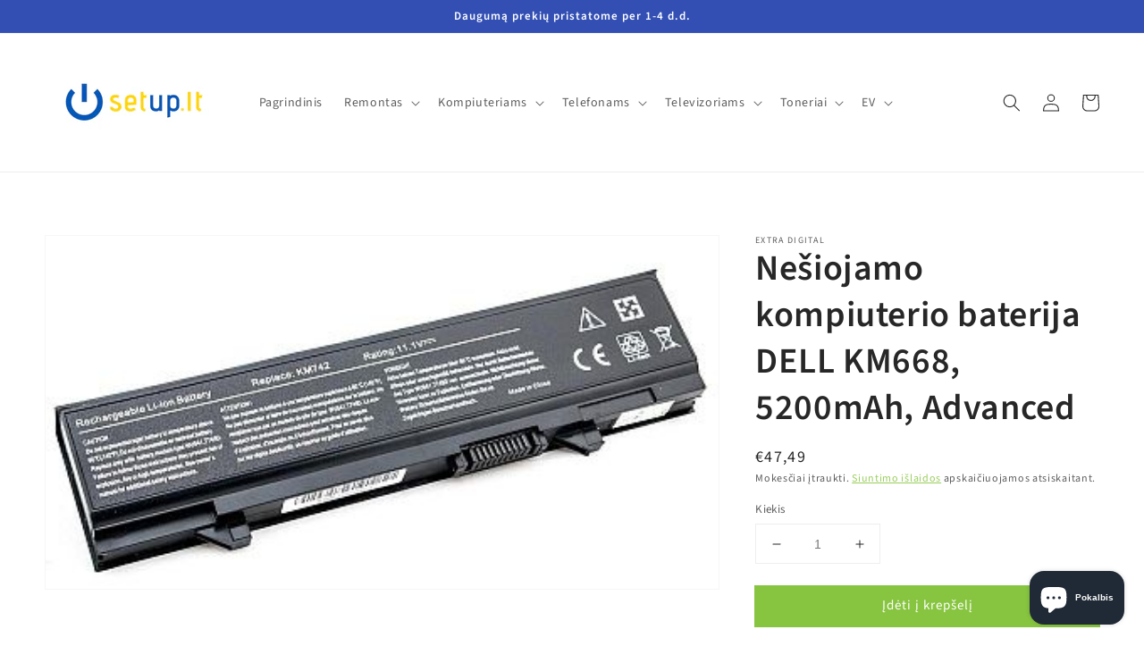

--- FILE ---
content_type: text/html; charset=utf-8
request_url: https://setup.lt/products/notebook-battery-advanced-dell-km668-5200mah
body_size: 37230
content:
<!doctype html>
<html class="no-js" lang="lt-LT">
  <head>
    <meta name="google-site-verification" content="gEpji8ZP6IqipH2KC9BVXcMJ9C4IY6WpVyxsl1SmXPQ" />
    <meta charset="utf-8">
    <meta http-equiv="X-UA-Compatible" content="IE=edge">
    <meta name="viewport" content="width=device-width,initial-scale=1">
    <meta name="theme-color" content="">
    <link rel="canonical" href="https://setup.lt/products/notebook-battery-advanced-dell-km668-5200mah">
    <link rel="preconnect" href="https://cdn.shopify.com" crossorigin><link rel="icon" type="image/png" href="//setup.lt/cdn/shop/files/SETUP_LOGO_UKRAINA_32x32.jpg?v=1645886585"><link rel="preconnect" href="https://fonts.shopifycdn.com" crossorigin><title>
      Nešiojamo kompiuterio baterija DELL KM668, 5200mAh, Advanced
 &ndash; Setup.lt</title>

    
      <meta name="description" content="Advanced nešiojamų kompiuterių ličio jonų baterijos atveria naujas Jūsų įrenginių mobilumo bei panaudojimo galimybes. Šios serijos baterijos pagamintos naudojant naujus, aukštos kokybės ir subalansuotų parametrų įkraunamus SAMSUNG elementus, kurie užtikrina maksimaliai ilgą baterijos gyvavimo trukmę bei didžiausią jos ">
    

    

<meta property="og:site_name" content="Setup.lt">
<meta property="og:url" content="https://setup.lt/products/notebook-battery-advanced-dell-km668-5200mah">
<meta property="og:title" content="Nešiojamo kompiuterio baterija DELL KM668, 5200mAh, Advanced">
<meta property="og:type" content="product">
<meta property="og:description" content="Advanced nešiojamų kompiuterių ličio jonų baterijos atveria naujas Jūsų įrenginių mobilumo bei panaudojimo galimybes. Šios serijos baterijos pagamintos naudojant naujus, aukštos kokybės ir subalansuotų parametrų įkraunamus SAMSUNG elementus, kurie užtikrina maksimaliai ilgą baterijos gyvavimo trukmę bei didžiausią jos "><meta property="og:image" content="http://setup.lt/cdn/shop/products/NB440153img.jpg?v=1640691025">
  <meta property="og:image:secure_url" content="https://setup.lt/cdn/shop/products/NB440153img.jpg?v=1640691025">
  <meta property="og:image:width" content="400">
  <meta property="og:image:height" content="210"><meta property="og:price:amount" content="47,49">
  <meta property="og:price:currency" content="EUR"><meta name="twitter:card" content="summary_large_image">
<meta name="twitter:title" content="Nešiojamo kompiuterio baterija DELL KM668, 5200mAh, Advanced">
<meta name="twitter:description" content="Advanced nešiojamų kompiuterių ličio jonų baterijos atveria naujas Jūsų įrenginių mobilumo bei panaudojimo galimybes. Šios serijos baterijos pagamintos naudojant naujus, aukštos kokybės ir subalansuotų parametrų įkraunamus SAMSUNG elementus, kurie užtikrina maksimaliai ilgą baterijos gyvavimo trukmę bei didžiausią jos ">


    <script src="//setup.lt/cdn/shop/t/1/assets/global.js?v=14237263177399231171633943765" defer="defer"></script>
    <script>window.performance && window.performance.mark && window.performance.mark('shopify.content_for_header.start');</script><meta name="facebook-domain-verification" content="626mj7tah7h6bs6uz7ovg94g1s26yb">
<meta name="facebook-domain-verification" content="c62m75uvxe3u4d93a7wdd2w8bv1ydy">
<meta name="google-site-verification" content="gEpji8ZP6IqipH2KC9BVXcMJ9C4IY6WpVyxsl1SmXPQ">
<meta id="shopify-digital-wallet" name="shopify-digital-wallet" content="/60200419567/digital_wallets/dialog">
<link rel="alternate" type="application/json+oembed" href="https://setup.lt/products/notebook-battery-advanced-dell-km668-5200mah.oembed">
<script async="async" src="/checkouts/internal/preloads.js?locale=lt-LT"></script>
<script id="shopify-features" type="application/json">{"accessToken":"6fb222003c26941ddb23671ef68c3291","betas":["rich-media-storefront-analytics"],"domain":"setup.lt","predictiveSearch":true,"shopId":60200419567,"locale":"lt"}</script>
<script>var Shopify = Shopify || {};
Shopify.shop = "setup-lt.myshopify.com";
Shopify.locale = "lt-LT";
Shopify.currency = {"active":"EUR","rate":"1.0"};
Shopify.country = "LT";
Shopify.theme = {"name":"Dawn","id":127980208367,"schema_name":"Dawn","schema_version":"2.2.0","theme_store_id":887,"role":"main"};
Shopify.theme.handle = "null";
Shopify.theme.style = {"id":null,"handle":null};
Shopify.cdnHost = "setup.lt/cdn";
Shopify.routes = Shopify.routes || {};
Shopify.routes.root = "/";</script>
<script type="module">!function(o){(o.Shopify=o.Shopify||{}).modules=!0}(window);</script>
<script>!function(o){function n(){var o=[];function n(){o.push(Array.prototype.slice.apply(arguments))}return n.q=o,n}var t=o.Shopify=o.Shopify||{};t.loadFeatures=n(),t.autoloadFeatures=n()}(window);</script>
<script id="shop-js-analytics" type="application/json">{"pageType":"product"}</script>
<script defer="defer" async type="module" src="//setup.lt/cdn/shopifycloud/shop-js/modules/v2/client.init-shop-cart-sync_bEabhjwr.lt-LT.esm.js"></script>
<script defer="defer" async type="module" src="//setup.lt/cdn/shopifycloud/shop-js/modules/v2/chunk.common_BLxEpLKN.esm.js"></script>
<script defer="defer" async type="module" src="//setup.lt/cdn/shopifycloud/shop-js/modules/v2/chunk.modal_BHosjvcM.esm.js"></script>
<script type="module">
  await import("//setup.lt/cdn/shopifycloud/shop-js/modules/v2/client.init-shop-cart-sync_bEabhjwr.lt-LT.esm.js");
await import("//setup.lt/cdn/shopifycloud/shop-js/modules/v2/chunk.common_BLxEpLKN.esm.js");
await import("//setup.lt/cdn/shopifycloud/shop-js/modules/v2/chunk.modal_BHosjvcM.esm.js");

  window.Shopify.SignInWithShop?.initShopCartSync?.({"fedCMEnabled":true,"windoidEnabled":true});

</script>
<script>(function() {
  var isLoaded = false;
  function asyncLoad() {
    if (isLoaded) return;
    isLoaded = true;
    var urls = ["https:\/\/static.klaviyo.com\/onsite\/js\/klaviyo.js?company_id=VxSA7b\u0026shop=setup-lt.myshopify.com","https:\/\/static.klaviyo.com\/onsite\/js\/klaviyo.js?company_id=VxSA7b\u0026shop=setup-lt.myshopify.com"];
    for (var i = 0; i < urls.length; i++) {
      var s = document.createElement('script');
      s.type = 'text/javascript';
      s.async = true;
      s.src = urls[i];
      var x = document.getElementsByTagName('script')[0];
      x.parentNode.insertBefore(s, x);
    }
  };
  if(window.attachEvent) {
    window.attachEvent('onload', asyncLoad);
  } else {
    window.addEventListener('load', asyncLoad, false);
  }
})();</script>
<script id="__st">var __st={"a":60200419567,"offset":7200,"reqid":"88f3e0c3-bf8d-4187-9a9e-a8ed4daad69e-1769415912","pageurl":"setup.lt\/products\/notebook-battery-advanced-dell-km668-5200mah","u":"2b93067351d0","p":"product","rtyp":"product","rid":7497165963503};</script>
<script>window.ShopifyPaypalV4VisibilityTracking = true;</script>
<script id="captcha-bootstrap">!function(){'use strict';const t='contact',e='account',n='new_comment',o=[[t,t],['blogs',n],['comments',n],[t,'customer']],c=[[e,'customer_login'],[e,'guest_login'],[e,'recover_customer_password'],[e,'create_customer']],r=t=>t.map((([t,e])=>`form[action*='/${t}']:not([data-nocaptcha='true']) input[name='form_type'][value='${e}']`)).join(','),a=t=>()=>t?[...document.querySelectorAll(t)].map((t=>t.form)):[];function s(){const t=[...o],e=r(t);return a(e)}const i='password',u='form_key',d=['recaptcha-v3-token','g-recaptcha-response','h-captcha-response',i],f=()=>{try{return window.sessionStorage}catch{return}},m='__shopify_v',_=t=>t.elements[u];function p(t,e,n=!1){try{const o=window.sessionStorage,c=JSON.parse(o.getItem(e)),{data:r}=function(t){const{data:e,action:n}=t;return t[m]||n?{data:e,action:n}:{data:t,action:n}}(c);for(const[e,n]of Object.entries(r))t.elements[e]&&(t.elements[e].value=n);n&&o.removeItem(e)}catch(o){console.error('form repopulation failed',{error:o})}}const l='form_type',E='cptcha';function T(t){t.dataset[E]=!0}const w=window,h=w.document,L='Shopify',v='ce_forms',y='captcha';let A=!1;((t,e)=>{const n=(g='f06e6c50-85a8-45c8-87d0-21a2b65856fe',I='https://cdn.shopify.com/shopifycloud/storefront-forms-hcaptcha/ce_storefront_forms_captcha_hcaptcha.v1.5.2.iife.js',D={infoText:'Saugo „hCaptcha“',privacyText:'Privatumas',termsText:'Sąlygos'},(t,e,n)=>{const o=w[L][v],c=o.bindForm;if(c)return c(t,g,e,D).then(n);var r;o.q.push([[t,g,e,D],n]),r=I,A||(h.body.append(Object.assign(h.createElement('script'),{id:'captcha-provider',async:!0,src:r})),A=!0)});var g,I,D;w[L]=w[L]||{},w[L][v]=w[L][v]||{},w[L][v].q=[],w[L][y]=w[L][y]||{},w[L][y].protect=function(t,e){n(t,void 0,e),T(t)},Object.freeze(w[L][y]),function(t,e,n,w,h,L){const[v,y,A,g]=function(t,e,n){const i=e?o:[],u=t?c:[],d=[...i,...u],f=r(d),m=r(i),_=r(d.filter((([t,e])=>n.includes(e))));return[a(f),a(m),a(_),s()]}(w,h,L),I=t=>{const e=t.target;return e instanceof HTMLFormElement?e:e&&e.form},D=t=>v().includes(t);t.addEventListener('submit',(t=>{const e=I(t);if(!e)return;const n=D(e)&&!e.dataset.hcaptchaBound&&!e.dataset.recaptchaBound,o=_(e),c=g().includes(e)&&(!o||!o.value);(n||c)&&t.preventDefault(),c&&!n&&(function(t){try{if(!f())return;!function(t){const e=f();if(!e)return;const n=_(t);if(!n)return;const o=n.value;o&&e.removeItem(o)}(t);const e=Array.from(Array(32),(()=>Math.random().toString(36)[2])).join('');!function(t,e){_(t)||t.append(Object.assign(document.createElement('input'),{type:'hidden',name:u})),t.elements[u].value=e}(t,e),function(t,e){const n=f();if(!n)return;const o=[...t.querySelectorAll(`input[type='${i}']`)].map((({name:t})=>t)),c=[...d,...o],r={};for(const[a,s]of new FormData(t).entries())c.includes(a)||(r[a]=s);n.setItem(e,JSON.stringify({[m]:1,action:t.action,data:r}))}(t,e)}catch(e){console.error('failed to persist form',e)}}(e),e.submit())}));const S=(t,e)=>{t&&!t.dataset[E]&&(n(t,e.some((e=>e===t))),T(t))};for(const o of['focusin','change'])t.addEventListener(o,(t=>{const e=I(t);D(e)&&S(e,y())}));const B=e.get('form_key'),M=e.get(l),P=B&&M;t.addEventListener('DOMContentLoaded',(()=>{const t=y();if(P)for(const e of t)e.elements[l].value===M&&p(e,B);[...new Set([...A(),...v().filter((t=>'true'===t.dataset.shopifyCaptcha))])].forEach((e=>S(e,t)))}))}(h,new URLSearchParams(w.location.search),n,t,e,['guest_login'])})(!0,!0)}();</script>
<script integrity="sha256-4kQ18oKyAcykRKYeNunJcIwy7WH5gtpwJnB7kiuLZ1E=" data-source-attribution="shopify.loadfeatures" defer="defer" src="//setup.lt/cdn/shopifycloud/storefront/assets/storefront/load_feature-a0a9edcb.js" crossorigin="anonymous"></script>
<script data-source-attribution="shopify.dynamic_checkout.dynamic.init">var Shopify=Shopify||{};Shopify.PaymentButton=Shopify.PaymentButton||{isStorefrontPortableWallets:!0,init:function(){window.Shopify.PaymentButton.init=function(){};var t=document.createElement("script");t.src="https://setup.lt/cdn/shopifycloud/portable-wallets/latest/portable-wallets.lt.js",t.type="module",document.head.appendChild(t)}};
</script>
<script data-source-attribution="shopify.dynamic_checkout.buyer_consent">
  function portableWalletsHideBuyerConsent(e){var t=document.getElementById("shopify-buyer-consent"),n=document.getElementById("shopify-subscription-policy-button");t&&n&&(t.classList.add("hidden"),t.setAttribute("aria-hidden","true"),n.removeEventListener("click",e))}function portableWalletsShowBuyerConsent(e){var t=document.getElementById("shopify-buyer-consent"),n=document.getElementById("shopify-subscription-policy-button");t&&n&&(t.classList.remove("hidden"),t.removeAttribute("aria-hidden"),n.addEventListener("click",e))}window.Shopify?.PaymentButton&&(window.Shopify.PaymentButton.hideBuyerConsent=portableWalletsHideBuyerConsent,window.Shopify.PaymentButton.showBuyerConsent=portableWalletsShowBuyerConsent);
</script>
<script data-source-attribution="shopify.dynamic_checkout.cart.bootstrap">document.addEventListener("DOMContentLoaded",(function(){function t(){return document.querySelector("shopify-accelerated-checkout-cart, shopify-accelerated-checkout")}if(t())Shopify.PaymentButton.init();else{new MutationObserver((function(e,n){t()&&(Shopify.PaymentButton.init(),n.disconnect())})).observe(document.body,{childList:!0,subtree:!0})}}));
</script>
<script id='scb4127' type='text/javascript' async='' src='https://setup.lt/cdn/shopifycloud/privacy-banner/storefront-banner.js'></script><script id="sections-script" data-sections="main-product,product-recommendations,header,footer" defer="defer" src="//setup.lt/cdn/shop/t/1/compiled_assets/scripts.js?v=455"></script>
<script>window.performance && window.performance.mark && window.performance.mark('shopify.content_for_header.end');</script>


    <style data-shopify>
      @font-face {
  font-family: "Source Sans Pro";
  font-weight: 400;
  font-style: normal;
  font-display: swap;
  src: url("//setup.lt/cdn/fonts/source_sans_pro/sourcesanspro_n4.50ae3e156aed9a794db7e94c4d00984c7b66616c.woff2") format("woff2"),
       url("//setup.lt/cdn/fonts/source_sans_pro/sourcesanspro_n4.d1662e048bd96ae7123e46600ff9744c0d84502d.woff") format("woff");
}

      @font-face {
  font-family: "Source Sans Pro";
  font-weight: 700;
  font-style: normal;
  font-display: swap;
  src: url("//setup.lt/cdn/fonts/source_sans_pro/sourcesanspro_n7.41cbad1715ffa6489ec3aab1c16fda6d5bdf2235.woff2") format("woff2"),
       url("//setup.lt/cdn/fonts/source_sans_pro/sourcesanspro_n7.01173495588557d2be0eb2bb2ecdf8e4f01cf917.woff") format("woff");
}

      @font-face {
  font-family: "Source Sans Pro";
  font-weight: 400;
  font-style: italic;
  font-display: swap;
  src: url("//setup.lt/cdn/fonts/source_sans_pro/sourcesanspro_i4.130f29b9baa0095b80aea9236ca9ef6ab0069c67.woff2") format("woff2"),
       url("//setup.lt/cdn/fonts/source_sans_pro/sourcesanspro_i4.6146c8c8ae7b8853ccbbc8b859fcf805016ee743.woff") format("woff");
}

      @font-face {
  font-family: "Source Sans Pro";
  font-weight: 700;
  font-style: italic;
  font-display: swap;
  src: url("//setup.lt/cdn/fonts/source_sans_pro/sourcesanspro_i7.98bb15b3a23880a6e1d86ade6dbb197526ff768d.woff2") format("woff2"),
       url("//setup.lt/cdn/fonts/source_sans_pro/sourcesanspro_i7.6274cea5e22a575d33653322a4399caadffb1338.woff") format("woff");
}

      @font-face {
  font-family: "Source Sans Pro";
  font-weight: 600;
  font-style: normal;
  font-display: swap;
  src: url("//setup.lt/cdn/fonts/source_sans_pro/sourcesanspro_n6.cdbfc001bf7647698fff34a09dc1c625e4008e01.woff2") format("woff2"),
       url("//setup.lt/cdn/fonts/source_sans_pro/sourcesanspro_n6.75b644b223b15254f28282d56f730f2224564c8d.woff") format("woff");
}


      :root {
        --font-body-family: "Source Sans Pro", sans-serif;
        --font-body-style: normal;
        --font-body-weight: 400;

        --font-heading-family: "Source Sans Pro", sans-serif;
        --font-heading-style: normal;
        --font-heading-weight: 600;

        --color-base-text: 39, 39, 39;
        --color-base-background-1: 255, 255, 255;
        --color-base-background-2: 243, 243, 243;
        --color-base-solid-button-labels: 255, 255, 255;
        --color-base-outline-button-labels: 135, 197, 64;
        --color-base-accent-1: 135, 197, 64;
        --color-base-accent-2: 51, 79, 180;
        --payment-terms-background-color: #ffffff;

        --gradient-base-background-1: #ffffff;
        --gradient-base-background-2: #f3f3f3;
        --gradient-base-accent-1: #87c540;
        --gradient-base-accent-2: #334fb4;

        --page-width: 160rem;
        --page-width-margin: 2rem;
      }

      *,
      *::before,
      *::after {
        box-sizing: inherit;
      }

      html {
        box-sizing: border-box;
        font-size: 62.5%;
        height: 100%;
      }

      body {
        display: grid;
        grid-template-rows: auto auto 1fr auto;
        grid-template-columns: 100%;
        min-height: 100%;
        margin: 0;
        font-size: 1.5rem;
        letter-spacing: 0.06rem;
        line-height: 1.8;
        font-family: var(--font-body-family);
        font-style: var(--font-body-style);
        font-weight: var(--font-body-weight);
      }

      @media screen and (min-width: 750px) {
        body {
          font-size: 1.6rem;
        }
      }
    </style>

    <link href="//setup.lt/cdn/shop/t/1/assets/base.css?v=15354591990090198261669301052" rel="stylesheet" type="text/css" media="all" />
<link rel="preload" as="font" href="//setup.lt/cdn/fonts/source_sans_pro/sourcesanspro_n4.50ae3e156aed9a794db7e94c4d00984c7b66616c.woff2" type="font/woff2" crossorigin><link rel="preload" as="font" href="//setup.lt/cdn/fonts/source_sans_pro/sourcesanspro_n6.cdbfc001bf7647698fff34a09dc1c625e4008e01.woff2" type="font/woff2" crossorigin><link rel="stylesheet" href="//setup.lt/cdn/shop/t/1/assets/component-predictive-search.css?v=171342419786403665911633943761" media="print" onload="this.media='all'"><script>document.documentElement.className = document.documentElement.className.replace('no-js', 'js');</script>
  
     
    

<input type="hidden" id="social-reply-product-id" id="7497165963503"></input>

<script src="https://static-socialhead.cdnhub.co/social-reply/social-reply.min.js" defer></script>
<link rel="stylesheet" href="https://static-socialhead.cdnhub.co/social-reply/social-reply.min.css" />
<!-- BEGIN app block: shopify://apps/makecommerce-shipping-solution/blocks/hide-checkout-button-from-modal/61e2c6ed-bbd6-4175-82c1-50e53eb3db6a -->
<!-- END app block --><script src="https://cdn.shopify.com/extensions/019afdb4-a8d2-7009-8cb5-306ed97d5e4d/my-app-71/assets/MakeCommerce.js" type="text/javascript" defer="defer"></script>
<link href="https://cdn.shopify.com/extensions/019afdb4-a8d2-7009-8cb5-306ed97d5e4d/my-app-71/assets/MakeCommerceStyle.css" rel="stylesheet" type="text/css" media="all">
<script src="https://cdn.shopify.com/extensions/e8878072-2f6b-4e89-8082-94b04320908d/inbox-1254/assets/inbox-chat-loader.js" type="text/javascript" defer="defer"></script>
<script src="https://cdn.shopify.com/extensions/019afdb4-a8d2-7009-8cb5-306ed97d5e4d/my-app-71/assets/delay-buy-now-button.js" type="text/javascript" defer="defer"></script>
<link href="https://monorail-edge.shopifysvc.com" rel="dns-prefetch">
<script>(function(){if ("sendBeacon" in navigator && "performance" in window) {try {var session_token_from_headers = performance.getEntriesByType('navigation')[0].serverTiming.find(x => x.name == '_s').description;} catch {var session_token_from_headers = undefined;}var session_cookie_matches = document.cookie.match(/_shopify_s=([^;]*)/);var session_token_from_cookie = session_cookie_matches && session_cookie_matches.length === 2 ? session_cookie_matches[1] : "";var session_token = session_token_from_headers || session_token_from_cookie || "";function handle_abandonment_event(e) {var entries = performance.getEntries().filter(function(entry) {return /monorail-edge.shopifysvc.com/.test(entry.name);});if (!window.abandonment_tracked && entries.length === 0) {window.abandonment_tracked = true;var currentMs = Date.now();var navigation_start = performance.timing.navigationStart;var payload = {shop_id: 60200419567,url: window.location.href,navigation_start,duration: currentMs - navigation_start,session_token,page_type: "product"};window.navigator.sendBeacon("https://monorail-edge.shopifysvc.com/v1/produce", JSON.stringify({schema_id: "online_store_buyer_site_abandonment/1.1",payload: payload,metadata: {event_created_at_ms: currentMs,event_sent_at_ms: currentMs}}));}}window.addEventListener('pagehide', handle_abandonment_event);}}());</script>
<script id="web-pixels-manager-setup">(function e(e,d,r,n,o){if(void 0===o&&(o={}),!Boolean(null===(a=null===(i=window.Shopify)||void 0===i?void 0:i.analytics)||void 0===a?void 0:a.replayQueue)){var i,a;window.Shopify=window.Shopify||{};var t=window.Shopify;t.analytics=t.analytics||{};var s=t.analytics;s.replayQueue=[],s.publish=function(e,d,r){return s.replayQueue.push([e,d,r]),!0};try{self.performance.mark("wpm:start")}catch(e){}var l=function(){var e={modern:/Edge?\/(1{2}[4-9]|1[2-9]\d|[2-9]\d{2}|\d{4,})\.\d+(\.\d+|)|Firefox\/(1{2}[4-9]|1[2-9]\d|[2-9]\d{2}|\d{4,})\.\d+(\.\d+|)|Chrom(ium|e)\/(9{2}|\d{3,})\.\d+(\.\d+|)|(Maci|X1{2}).+ Version\/(15\.\d+|(1[6-9]|[2-9]\d|\d{3,})\.\d+)([,.]\d+|)( \(\w+\)|)( Mobile\/\w+|) Safari\/|Chrome.+OPR\/(9{2}|\d{3,})\.\d+\.\d+|(CPU[ +]OS|iPhone[ +]OS|CPU[ +]iPhone|CPU IPhone OS|CPU iPad OS)[ +]+(15[._]\d+|(1[6-9]|[2-9]\d|\d{3,})[._]\d+)([._]\d+|)|Android:?[ /-](13[3-9]|1[4-9]\d|[2-9]\d{2}|\d{4,})(\.\d+|)(\.\d+|)|Android.+Firefox\/(13[5-9]|1[4-9]\d|[2-9]\d{2}|\d{4,})\.\d+(\.\d+|)|Android.+Chrom(ium|e)\/(13[3-9]|1[4-9]\d|[2-9]\d{2}|\d{4,})\.\d+(\.\d+|)|SamsungBrowser\/([2-9]\d|\d{3,})\.\d+/,legacy:/Edge?\/(1[6-9]|[2-9]\d|\d{3,})\.\d+(\.\d+|)|Firefox\/(5[4-9]|[6-9]\d|\d{3,})\.\d+(\.\d+|)|Chrom(ium|e)\/(5[1-9]|[6-9]\d|\d{3,})\.\d+(\.\d+|)([\d.]+$|.*Safari\/(?![\d.]+ Edge\/[\d.]+$))|(Maci|X1{2}).+ Version\/(10\.\d+|(1[1-9]|[2-9]\d|\d{3,})\.\d+)([,.]\d+|)( \(\w+\)|)( Mobile\/\w+|) Safari\/|Chrome.+OPR\/(3[89]|[4-9]\d|\d{3,})\.\d+\.\d+|(CPU[ +]OS|iPhone[ +]OS|CPU[ +]iPhone|CPU IPhone OS|CPU iPad OS)[ +]+(10[._]\d+|(1[1-9]|[2-9]\d|\d{3,})[._]\d+)([._]\d+|)|Android:?[ /-](13[3-9]|1[4-9]\d|[2-9]\d{2}|\d{4,})(\.\d+|)(\.\d+|)|Mobile Safari.+OPR\/([89]\d|\d{3,})\.\d+\.\d+|Android.+Firefox\/(13[5-9]|1[4-9]\d|[2-9]\d{2}|\d{4,})\.\d+(\.\d+|)|Android.+Chrom(ium|e)\/(13[3-9]|1[4-9]\d|[2-9]\d{2}|\d{4,})\.\d+(\.\d+|)|Android.+(UC? ?Browser|UCWEB|U3)[ /]?(15\.([5-9]|\d{2,})|(1[6-9]|[2-9]\d|\d{3,})\.\d+)\.\d+|SamsungBrowser\/(5\.\d+|([6-9]|\d{2,})\.\d+)|Android.+MQ{2}Browser\/(14(\.(9|\d{2,})|)|(1[5-9]|[2-9]\d|\d{3,})(\.\d+|))(\.\d+|)|K[Aa][Ii]OS\/(3\.\d+|([4-9]|\d{2,})\.\d+)(\.\d+|)/},d=e.modern,r=e.legacy,n=navigator.userAgent;return n.match(d)?"modern":n.match(r)?"legacy":"unknown"}(),u="modern"===l?"modern":"legacy",c=(null!=n?n:{modern:"",legacy:""})[u],f=function(e){return[e.baseUrl,"/wpm","/b",e.hashVersion,"modern"===e.buildTarget?"m":"l",".js"].join("")}({baseUrl:d,hashVersion:r,buildTarget:u}),m=function(e){var d=e.version,r=e.bundleTarget,n=e.surface,o=e.pageUrl,i=e.monorailEndpoint;return{emit:function(e){var a=e.status,t=e.errorMsg,s=(new Date).getTime(),l=JSON.stringify({metadata:{event_sent_at_ms:s},events:[{schema_id:"web_pixels_manager_load/3.1",payload:{version:d,bundle_target:r,page_url:o,status:a,surface:n,error_msg:t},metadata:{event_created_at_ms:s}}]});if(!i)return console&&console.warn&&console.warn("[Web Pixels Manager] No Monorail endpoint provided, skipping logging."),!1;try{return self.navigator.sendBeacon.bind(self.navigator)(i,l)}catch(e){}var u=new XMLHttpRequest;try{return u.open("POST",i,!0),u.setRequestHeader("Content-Type","text/plain"),u.send(l),!0}catch(e){return console&&console.warn&&console.warn("[Web Pixels Manager] Got an unhandled error while logging to Monorail."),!1}}}}({version:r,bundleTarget:l,surface:e.surface,pageUrl:self.location.href,monorailEndpoint:e.monorailEndpoint});try{o.browserTarget=l,function(e){var d=e.src,r=e.async,n=void 0===r||r,o=e.onload,i=e.onerror,a=e.sri,t=e.scriptDataAttributes,s=void 0===t?{}:t,l=document.createElement("script"),u=document.querySelector("head"),c=document.querySelector("body");if(l.async=n,l.src=d,a&&(l.integrity=a,l.crossOrigin="anonymous"),s)for(var f in s)if(Object.prototype.hasOwnProperty.call(s,f))try{l.dataset[f]=s[f]}catch(e){}if(o&&l.addEventListener("load",o),i&&l.addEventListener("error",i),u)u.appendChild(l);else{if(!c)throw new Error("Did not find a head or body element to append the script");c.appendChild(l)}}({src:f,async:!0,onload:function(){if(!function(){var e,d;return Boolean(null===(d=null===(e=window.Shopify)||void 0===e?void 0:e.analytics)||void 0===d?void 0:d.initialized)}()){var d=window.webPixelsManager.init(e)||void 0;if(d){var r=window.Shopify.analytics;r.replayQueue.forEach((function(e){var r=e[0],n=e[1],o=e[2];d.publishCustomEvent(r,n,o)})),r.replayQueue=[],r.publish=d.publishCustomEvent,r.visitor=d.visitor,r.initialized=!0}}},onerror:function(){return m.emit({status:"failed",errorMsg:"".concat(f," has failed to load")})},sri:function(e){var d=/^sha384-[A-Za-z0-9+/=]+$/;return"string"==typeof e&&d.test(e)}(c)?c:"",scriptDataAttributes:o}),m.emit({status:"loading"})}catch(e){m.emit({status:"failed",errorMsg:(null==e?void 0:e.message)||"Unknown error"})}}})({shopId: 60200419567,storefrontBaseUrl: "https://setup.lt",extensionsBaseUrl: "https://extensions.shopifycdn.com/cdn/shopifycloud/web-pixels-manager",monorailEndpoint: "https://monorail-edge.shopifysvc.com/unstable/produce_batch",surface: "storefront-renderer",enabledBetaFlags: ["2dca8a86"],webPixelsConfigList: [{"id":"774603088","configuration":"{\"config\":\"{\\\"pixel_id\\\":\\\"GT-P8RVGNX\\\",\\\"target_country\\\":\\\"FR\\\",\\\"gtag_events\\\":[{\\\"type\\\":\\\"purchase\\\",\\\"action_label\\\":\\\"MC-LG4NBJ0F4S\\\"},{\\\"type\\\":\\\"page_view\\\",\\\"action_label\\\":\\\"MC-LG4NBJ0F4S\\\"},{\\\"type\\\":\\\"view_item\\\",\\\"action_label\\\":\\\"MC-LG4NBJ0F4S\\\"}],\\\"enable_monitoring_mode\\\":false}\"}","eventPayloadVersion":"v1","runtimeContext":"OPEN","scriptVersion":"b2a88bafab3e21179ed38636efcd8a93","type":"APP","apiClientId":1780363,"privacyPurposes":[],"dataSharingAdjustments":{"protectedCustomerApprovalScopes":["read_customer_address","read_customer_email","read_customer_name","read_customer_personal_data","read_customer_phone"]}},{"id":"324010320","configuration":"{\"pixel_id\":\"413997186994335\",\"pixel_type\":\"facebook_pixel\",\"metaapp_system_user_token\":\"-\"}","eventPayloadVersion":"v1","runtimeContext":"OPEN","scriptVersion":"ca16bc87fe92b6042fbaa3acc2fbdaa6","type":"APP","apiClientId":2329312,"privacyPurposes":["ANALYTICS","MARKETING","SALE_OF_DATA"],"dataSharingAdjustments":{"protectedCustomerApprovalScopes":["read_customer_address","read_customer_email","read_customer_name","read_customer_personal_data","read_customer_phone"]}},{"id":"180715856","eventPayloadVersion":"v1","runtimeContext":"LAX","scriptVersion":"1","type":"CUSTOM","privacyPurposes":["ANALYTICS"],"name":"Google Analytics tag (migrated)"},{"id":"shopify-app-pixel","configuration":"{}","eventPayloadVersion":"v1","runtimeContext":"STRICT","scriptVersion":"0450","apiClientId":"shopify-pixel","type":"APP","privacyPurposes":["ANALYTICS","MARKETING"]},{"id":"shopify-custom-pixel","eventPayloadVersion":"v1","runtimeContext":"LAX","scriptVersion":"0450","apiClientId":"shopify-pixel","type":"CUSTOM","privacyPurposes":["ANALYTICS","MARKETING"]}],isMerchantRequest: false,initData: {"shop":{"name":"Setup.lt","paymentSettings":{"currencyCode":"EUR"},"myshopifyDomain":"setup-lt.myshopify.com","countryCode":"LT","storefrontUrl":"https:\/\/setup.lt"},"customer":null,"cart":null,"checkout":null,"productVariants":[{"price":{"amount":47.49,"currencyCode":"EUR"},"product":{"title":"Nešiojamo kompiuterio baterija DELL KM668, 5200mAh, Advanced","vendor":"Extra Digital","id":"7497165963503","untranslatedTitle":"Nešiojamo kompiuterio baterija DELL KM668, 5200mAh, Advanced","url":"\/products\/notebook-battery-advanced-dell-km668-5200mah","type":"dell baterija"},"id":"42238527078639","image":{"src":"\/\/setup.lt\/cdn\/shop\/products\/NB440153img.jpg?v=1640691025"},"sku":"NB440153","title":"Default Title","untranslatedTitle":"Default Title"}],"purchasingCompany":null},},"https://setup.lt/cdn","fcfee988w5aeb613cpc8e4bc33m6693e112",{"modern":"","legacy":""},{"shopId":"60200419567","storefrontBaseUrl":"https:\/\/setup.lt","extensionBaseUrl":"https:\/\/extensions.shopifycdn.com\/cdn\/shopifycloud\/web-pixels-manager","surface":"storefront-renderer","enabledBetaFlags":"[\"2dca8a86\"]","isMerchantRequest":"false","hashVersion":"fcfee988w5aeb613cpc8e4bc33m6693e112","publish":"custom","events":"[[\"page_viewed\",{}],[\"product_viewed\",{\"productVariant\":{\"price\":{\"amount\":47.49,\"currencyCode\":\"EUR\"},\"product\":{\"title\":\"Nešiojamo kompiuterio baterija DELL KM668, 5200mAh, Advanced\",\"vendor\":\"Extra Digital\",\"id\":\"7497165963503\",\"untranslatedTitle\":\"Nešiojamo kompiuterio baterija DELL KM668, 5200mAh, Advanced\",\"url\":\"\/products\/notebook-battery-advanced-dell-km668-5200mah\",\"type\":\"dell baterija\"},\"id\":\"42238527078639\",\"image\":{\"src\":\"\/\/setup.lt\/cdn\/shop\/products\/NB440153img.jpg?v=1640691025\"},\"sku\":\"NB440153\",\"title\":\"Default Title\",\"untranslatedTitle\":\"Default Title\"}}]]"});</script><script>
  window.ShopifyAnalytics = window.ShopifyAnalytics || {};
  window.ShopifyAnalytics.meta = window.ShopifyAnalytics.meta || {};
  window.ShopifyAnalytics.meta.currency = 'EUR';
  var meta = {"product":{"id":7497165963503,"gid":"gid:\/\/shopify\/Product\/7497165963503","vendor":"Extra Digital","type":"dell baterija","handle":"notebook-battery-advanced-dell-km668-5200mah","variants":[{"id":42238527078639,"price":4749,"name":"Nešiojamo kompiuterio baterija DELL KM668, 5200mAh, Advanced","public_title":null,"sku":"NB440153"}],"remote":false},"page":{"pageType":"product","resourceType":"product","resourceId":7497165963503,"requestId":"88f3e0c3-bf8d-4187-9a9e-a8ed4daad69e-1769415912"}};
  for (var attr in meta) {
    window.ShopifyAnalytics.meta[attr] = meta[attr];
  }
</script>
<script class="analytics">
  (function () {
    var customDocumentWrite = function(content) {
      var jquery = null;

      if (window.jQuery) {
        jquery = window.jQuery;
      } else if (window.Checkout && window.Checkout.$) {
        jquery = window.Checkout.$;
      }

      if (jquery) {
        jquery('body').append(content);
      }
    };

    var hasLoggedConversion = function(token) {
      if (token) {
        return document.cookie.indexOf('loggedConversion=' + token) !== -1;
      }
      return false;
    }

    var setCookieIfConversion = function(token) {
      if (token) {
        var twoMonthsFromNow = new Date(Date.now());
        twoMonthsFromNow.setMonth(twoMonthsFromNow.getMonth() + 2);

        document.cookie = 'loggedConversion=' + token + '; expires=' + twoMonthsFromNow;
      }
    }

    var trekkie = window.ShopifyAnalytics.lib = window.trekkie = window.trekkie || [];
    if (trekkie.integrations) {
      return;
    }
    trekkie.methods = [
      'identify',
      'page',
      'ready',
      'track',
      'trackForm',
      'trackLink'
    ];
    trekkie.factory = function(method) {
      return function() {
        var args = Array.prototype.slice.call(arguments);
        args.unshift(method);
        trekkie.push(args);
        return trekkie;
      };
    };
    for (var i = 0; i < trekkie.methods.length; i++) {
      var key = trekkie.methods[i];
      trekkie[key] = trekkie.factory(key);
    }
    trekkie.load = function(config) {
      trekkie.config = config || {};
      trekkie.config.initialDocumentCookie = document.cookie;
      var first = document.getElementsByTagName('script')[0];
      var script = document.createElement('script');
      script.type = 'text/javascript';
      script.onerror = function(e) {
        var scriptFallback = document.createElement('script');
        scriptFallback.type = 'text/javascript';
        scriptFallback.onerror = function(error) {
                var Monorail = {
      produce: function produce(monorailDomain, schemaId, payload) {
        var currentMs = new Date().getTime();
        var event = {
          schema_id: schemaId,
          payload: payload,
          metadata: {
            event_created_at_ms: currentMs,
            event_sent_at_ms: currentMs
          }
        };
        return Monorail.sendRequest("https://" + monorailDomain + "/v1/produce", JSON.stringify(event));
      },
      sendRequest: function sendRequest(endpointUrl, payload) {
        // Try the sendBeacon API
        if (window && window.navigator && typeof window.navigator.sendBeacon === 'function' && typeof window.Blob === 'function' && !Monorail.isIos12()) {
          var blobData = new window.Blob([payload], {
            type: 'text/plain'
          });

          if (window.navigator.sendBeacon(endpointUrl, blobData)) {
            return true;
          } // sendBeacon was not successful

        } // XHR beacon

        var xhr = new XMLHttpRequest();

        try {
          xhr.open('POST', endpointUrl);
          xhr.setRequestHeader('Content-Type', 'text/plain');
          xhr.send(payload);
        } catch (e) {
          console.log(e);
        }

        return false;
      },
      isIos12: function isIos12() {
        return window.navigator.userAgent.lastIndexOf('iPhone; CPU iPhone OS 12_') !== -1 || window.navigator.userAgent.lastIndexOf('iPad; CPU OS 12_') !== -1;
      }
    };
    Monorail.produce('monorail-edge.shopifysvc.com',
      'trekkie_storefront_load_errors/1.1',
      {shop_id: 60200419567,
      theme_id: 127980208367,
      app_name: "storefront",
      context_url: window.location.href,
      source_url: "//setup.lt/cdn/s/trekkie.storefront.8d95595f799fbf7e1d32231b9a28fd43b70c67d3.min.js"});

        };
        scriptFallback.async = true;
        scriptFallback.src = '//setup.lt/cdn/s/trekkie.storefront.8d95595f799fbf7e1d32231b9a28fd43b70c67d3.min.js';
        first.parentNode.insertBefore(scriptFallback, first);
      };
      script.async = true;
      script.src = '//setup.lt/cdn/s/trekkie.storefront.8d95595f799fbf7e1d32231b9a28fd43b70c67d3.min.js';
      first.parentNode.insertBefore(script, first);
    };
    trekkie.load(
      {"Trekkie":{"appName":"storefront","development":false,"defaultAttributes":{"shopId":60200419567,"isMerchantRequest":null,"themeId":127980208367,"themeCityHash":"13394192705532624695","contentLanguage":"lt-LT","currency":"EUR","eventMetadataId":"74655be4-9b60-4d10-9041-b7b07649afe7"},"isServerSideCookieWritingEnabled":true,"monorailRegion":"shop_domain","enabledBetaFlags":["65f19447"]},"Session Attribution":{},"S2S":{"facebookCapiEnabled":true,"source":"trekkie-storefront-renderer","apiClientId":580111}}
    );

    var loaded = false;
    trekkie.ready(function() {
      if (loaded) return;
      loaded = true;

      window.ShopifyAnalytics.lib = window.trekkie;

      var originalDocumentWrite = document.write;
      document.write = customDocumentWrite;
      try { window.ShopifyAnalytics.merchantGoogleAnalytics.call(this); } catch(error) {};
      document.write = originalDocumentWrite;

      window.ShopifyAnalytics.lib.page(null,{"pageType":"product","resourceType":"product","resourceId":7497165963503,"requestId":"88f3e0c3-bf8d-4187-9a9e-a8ed4daad69e-1769415912","shopifyEmitted":true});

      var match = window.location.pathname.match(/checkouts\/(.+)\/(thank_you|post_purchase)/)
      var token = match? match[1]: undefined;
      if (!hasLoggedConversion(token)) {
        setCookieIfConversion(token);
        window.ShopifyAnalytics.lib.track("Viewed Product",{"currency":"EUR","variantId":42238527078639,"productId":7497165963503,"productGid":"gid:\/\/shopify\/Product\/7497165963503","name":"Nešiojamo kompiuterio baterija DELL KM668, 5200mAh, Advanced","price":"47.49","sku":"NB440153","brand":"Extra Digital","variant":null,"category":"dell baterija","nonInteraction":true,"remote":false},undefined,undefined,{"shopifyEmitted":true});
      window.ShopifyAnalytics.lib.track("monorail:\/\/trekkie_storefront_viewed_product\/1.1",{"currency":"EUR","variantId":42238527078639,"productId":7497165963503,"productGid":"gid:\/\/shopify\/Product\/7497165963503","name":"Nešiojamo kompiuterio baterija DELL KM668, 5200mAh, Advanced","price":"47.49","sku":"NB440153","brand":"Extra Digital","variant":null,"category":"dell baterija","nonInteraction":true,"remote":false,"referer":"https:\/\/setup.lt\/products\/notebook-battery-advanced-dell-km668-5200mah"});
      }
    });


        var eventsListenerScript = document.createElement('script');
        eventsListenerScript.async = true;
        eventsListenerScript.src = "//setup.lt/cdn/shopifycloud/storefront/assets/shop_events_listener-3da45d37.js";
        document.getElementsByTagName('head')[0].appendChild(eventsListenerScript);

})();</script>
  <script>
  if (!window.ga || (window.ga && typeof window.ga !== 'function')) {
    window.ga = function ga() {
      (window.ga.q = window.ga.q || []).push(arguments);
      if (window.Shopify && window.Shopify.analytics && typeof window.Shopify.analytics.publish === 'function') {
        window.Shopify.analytics.publish("ga_stub_called", {}, {sendTo: "google_osp_migration"});
      }
      console.error("Shopify's Google Analytics stub called with:", Array.from(arguments), "\nSee https://help.shopify.com/manual/promoting-marketing/pixels/pixel-migration#google for more information.");
    };
    if (window.Shopify && window.Shopify.analytics && typeof window.Shopify.analytics.publish === 'function') {
      window.Shopify.analytics.publish("ga_stub_initialized", {}, {sendTo: "google_osp_migration"});
    }
  }
</script>
<script
  defer
  src="https://setup.lt/cdn/shopifycloud/perf-kit/shopify-perf-kit-3.0.4.min.js"
  data-application="storefront-renderer"
  data-shop-id="60200419567"
  data-render-region="gcp-us-east1"
  data-page-type="product"
  data-theme-instance-id="127980208367"
  data-theme-name="Dawn"
  data-theme-version="2.2.0"
  data-monorail-region="shop_domain"
  data-resource-timing-sampling-rate="10"
  data-shs="true"
  data-shs-beacon="true"
  data-shs-export-with-fetch="true"
  data-shs-logs-sample-rate="1"
  data-shs-beacon-endpoint="https://setup.lt/api/collect"
></script>
</head>

  <body class="gradient">
    <a class="skip-to-content-link button visually-hidden" href="#MainContent">
      Eiti į turinį
    </a>

    <div id="shopify-section-announcement-bar" class="shopify-section"><div class="announcement-bar color-accent-2 gradient" role="region" aria-label="Skelbimas" ><p class="announcement-bar__message h5">
                Daugumą prekių pristatome per 1-4 d.d.
</p></div>
</div>
    <div id="shopify-section-header" class="shopify-section"><link rel="stylesheet" href="//setup.lt/cdn/shop/t/1/assets/component-list-menu.css?v=161614383810958508431633943768" media="print" onload="this.media='all'">
<link rel="stylesheet" href="//setup.lt/cdn/shop/t/1/assets/component-search.css?v=128662198121899399791633943757" media="print" onload="this.media='all'">
<link rel="stylesheet" href="//setup.lt/cdn/shop/t/1/assets/component-menu-drawer.css?v=25441607779389632351633943759" media="print" onload="this.media='all'">
<link rel="stylesheet" href="//setup.lt/cdn/shop/t/1/assets/component-cart-notification.css?v=87135131402575196631633943755" media="print" onload="this.media='all'"><link rel="stylesheet" href="//setup.lt/cdn/shop/t/1/assets/component-price.css?v=183556404328749792281633943759" media="print" onload="this.media='all'">
  <link rel="stylesheet" href="//setup.lt/cdn/shop/t/1/assets/component-loading-overlay.css?v=167310470843593579841633943781" media="print" onload="this.media='all'"><noscript><link href="//setup.lt/cdn/shop/t/1/assets/component-list-menu.css?v=161614383810958508431633943768" rel="stylesheet" type="text/css" media="all" /></noscript>
<noscript><link href="//setup.lt/cdn/shop/t/1/assets/component-search.css?v=128662198121899399791633943757" rel="stylesheet" type="text/css" media="all" /></noscript>
<noscript><link href="//setup.lt/cdn/shop/t/1/assets/component-menu-drawer.css?v=25441607779389632351633943759" rel="stylesheet" type="text/css" media="all" /></noscript>
<noscript><link href="//setup.lt/cdn/shop/t/1/assets/component-cart-notification.css?v=87135131402575196631633943755" rel="stylesheet" type="text/css" media="all" /></noscript>

<style>
  header-drawer {
    justify-self: start;
    margin-left: -1.2rem;
  }

  @media screen and (min-width: 990px) {
    header-drawer {
      display: none;
    }
  }

  .menu-drawer-container {
    display: flex;
  }

  .list-menu {
    list-style: none;
    padding: 0;
    margin: 0;
  }

  .list-menu--inline {
    display: inline-flex;
    flex-wrap: wrap;
  }

  summary.list-menu__item {
    padding-right: 2.7rem;
  }

  .list-menu__item {
    display: flex;
    align-items: center;
    line-height: 1.3;
  }

  .list-menu__item--link {
    text-decoration: none;
    padding-bottom: 1rem;
    padding-top: 1rem;
    line-height: 1.8;
  }

  @media screen and (min-width: 750px) {
    .list-menu__item--link {
      padding-bottom: 0.5rem;
      padding-top: 0.5rem;
    }
  }
</style>

<script src="//setup.lt/cdn/shop/t/1/assets/details-disclosure.js?v=130383321174778955031633943775" defer="defer"></script>
<script src="//setup.lt/cdn/shop/t/1/assets/details-modal.js?v=28236984606388830511633943775" defer="defer"></script>
<script src="//setup.lt/cdn/shop/t/1/assets/cart-notification.js?v=18770815536247936311633943758" defer="defer"></script>

<svg xmlns="http://www.w3.org/2000/svg" class="hidden">
  <symbol id="icon-search" viewbox="0 0 18 19" fill="none">
    <path fill-rule="evenodd" clip-rule="evenodd" d="M11.03 11.68A5.784 5.784 0 112.85 3.5a5.784 5.784 0 018.18 8.18zm.26 1.12a6.78 6.78 0 11.72-.7l5.4 5.4a.5.5 0 11-.71.7l-5.41-5.4z" fill="currentColor"/>
  </symbol>

  <symbol id="icon-close" class="icon icon-close" fill="none" viewBox="0 0 18 17">
    <path d="M.865 15.978a.5.5 0 00.707.707l7.433-7.431 7.579 7.282a.501.501 0 00.846-.37.5.5 0 00-.153-.351L9.712 8.546l7.417-7.416a.5.5 0 10-.707-.708L8.991 7.853 1.413.573a.5.5 0 10-.693.72l7.563 7.268-7.418 7.417z" fill="currentColor">
  </symbol>
</svg>
<sticky-header class="header-wrapper color-background-1 gradient header-wrapper--border-bottom">
  <header class="header header--middle-left page-width header--has-menu"><header-drawer data-breakpoint="tablet">
        <details class="menu-drawer-container">
          <summary class="header__icon header__icon--menu header__icon--summary link focus-inset" aria-label="Meniu">
            <span>
              <svg xmlns="http://www.w3.org/2000/svg" aria-hidden="true" focusable="false" role="presentation" class="icon icon-hamburger" fill="none" viewBox="0 0 18 16">
  <path d="M1 .5a.5.5 0 100 1h15.71a.5.5 0 000-1H1zM.5 8a.5.5 0 01.5-.5h15.71a.5.5 0 010 1H1A.5.5 0 01.5 8zm0 7a.5.5 0 01.5-.5h15.71a.5.5 0 010 1H1a.5.5 0 01-.5-.5z" fill="currentColor">
</svg>

              <svg xmlns="http://www.w3.org/2000/svg" aria-hidden="true" focusable="false" role="presentation" class="icon icon-close" fill="none" viewBox="0 0 18 17">
  <path d="M.865 15.978a.5.5 0 00.707.707l7.433-7.431 7.579 7.282a.501.501 0 00.846-.37.5.5 0 00-.153-.351L9.712 8.546l7.417-7.416a.5.5 0 10-.707-.708L8.991 7.853 1.413.573a.5.5 0 10-.693.72l7.563 7.268-7.418 7.417z" fill="currentColor">
</svg>

            </span>
          </summary>
          <div id="menu-drawer" class="menu-drawer motion-reduce" tabindex="-1">
            <div class="menu-drawer__inner-container">
              <div class="menu-drawer__navigation-container">
                <nav class="menu-drawer__navigation">
                  <ul class="menu-drawer__menu list-menu" role="list"><li><a href="/" class="menu-drawer__menu-item list-menu__item link link--text focus-inset">
                            Pagrindinis
                          </a></li><li><details>
                            <summary class="menu-drawer__menu-item list-menu__item link link--text focus-inset">
                              Remontas
                              <svg viewBox="0 0 14 10" fill="none" aria-hidden="true" focusable="false" role="presentation" class="icon icon-arrow" xmlns="http://www.w3.org/2000/svg">
  <path fill-rule="evenodd" clip-rule="evenodd" d="M8.537.808a.5.5 0 01.817-.162l4 4a.5.5 0 010 .708l-4 4a.5.5 0 11-.708-.708L11.793 5.5H1a.5.5 0 010-1h10.793L8.646 1.354a.5.5 0 01-.109-.546z" fill="currentColor">
</svg>

                              <svg aria-hidden="true" focusable="false" role="presentation" class="icon icon-caret" viewBox="0 0 10 6">
  <path fill-rule="evenodd" clip-rule="evenodd" d="M9.354.646a.5.5 0 00-.708 0L5 4.293 1.354.646a.5.5 0 00-.708.708l4 4a.5.5 0 00.708 0l4-4a.5.5 0 000-.708z" fill="currentColor">
</svg>

                            </summary>
                            <div id="link-Remontas" class="menu-drawer__submenu motion-reduce" tabindex="-1">
                              <div class="menu-drawer__inner-submenu">
                                <button class="menu-drawer__close-button link link--text focus-inset" aria-expanded="true">
                                  <svg viewBox="0 0 14 10" fill="none" aria-hidden="true" focusable="false" role="presentation" class="icon icon-arrow" xmlns="http://www.w3.org/2000/svg">
  <path fill-rule="evenodd" clip-rule="evenodd" d="M8.537.808a.5.5 0 01.817-.162l4 4a.5.5 0 010 .708l-4 4a.5.5 0 11-.708-.708L11.793 5.5H1a.5.5 0 010-1h10.793L8.646 1.354a.5.5 0 01-.109-.546z" fill="currentColor">
</svg>

                                  Remontas
                                </button>
                                <ul class="menu-drawer__menu list-menu" role="list" tabindex="-1"><li><details>
                                          <summary class="menu-drawer__menu-item link link--text list-menu__item focus-inset">
                                            Kompiuterių remontas
                                            <svg viewBox="0 0 14 10" fill="none" aria-hidden="true" focusable="false" role="presentation" class="icon icon-arrow" xmlns="http://www.w3.org/2000/svg">
  <path fill-rule="evenodd" clip-rule="evenodd" d="M8.537.808a.5.5 0 01.817-.162l4 4a.5.5 0 010 .708l-4 4a.5.5 0 11-.708-.708L11.793 5.5H1a.5.5 0 010-1h10.793L8.646 1.354a.5.5 0 01-.109-.546z" fill="currentColor">
</svg>

                                            <svg aria-hidden="true" focusable="false" role="presentation" class="icon icon-caret" viewBox="0 0 10 6">
  <path fill-rule="evenodd" clip-rule="evenodd" d="M9.354.646a.5.5 0 00-.708 0L5 4.293 1.354.646a.5.5 0 00-.708.708l4 4a.5.5 0 00.708 0l4-4a.5.5 0 000-.708z" fill="currentColor">
</svg>

                                          </summary>
                                          <div id="childlink-Kompiuterių remontas" class="menu-drawer__submenu motion-reduce">
                                            <button class="menu-drawer__close-button link link--text focus-inset" aria-expanded="true">
                                              <svg viewBox="0 0 14 10" fill="none" aria-hidden="true" focusable="false" role="presentation" class="icon icon-arrow" xmlns="http://www.w3.org/2000/svg">
  <path fill-rule="evenodd" clip-rule="evenodd" d="M8.537.808a.5.5 0 01.817-.162l4 4a.5.5 0 010 .708l-4 4a.5.5 0 11-.708-.708L11.793 5.5H1a.5.5 0 010-1h10.793L8.646 1.354a.5.5 0 01-.109-.546z" fill="currentColor">
</svg>

                                              Kompiuterių remontas
                                            </button>
                                            <ul class="menu-drawer__menu list-menu" role="list" tabindex="-1"><li>
                                                  <a href="/pages/acer-kompiuteriu-remontas" class="menu-drawer__menu-item link link--text list-menu__item focus-inset">
                                                    Acer kompiuterių remontas
                                                  </a>
                                                </li><li>
                                                  <a href="/pages/apple-kompiuteriu-remontas" class="menu-drawer__menu-item link link--text list-menu__item focus-inset">
                                                    Apple kompiuterių remontas
                                                  </a>
                                                </li><li>
                                                  <a href="/pages/asus-kompiuteriu-remontas" class="menu-drawer__menu-item link link--text list-menu__item focus-inset">
                                                    Asus kompiuterių remontas
                                                  </a>
                                                </li><li>
                                                  <a href="/pages/dell-kompiuteriu-remontas" class="menu-drawer__menu-item link link--text list-menu__item focus-inset">
                                                    Dell kompiuterių remontas
                                                  </a>
                                                </li><li>
                                                  <a href="/pages/hp-kompiuteriu-remontas" class="menu-drawer__menu-item link link--text list-menu__item focus-inset">
                                                    HP kompiuterių remontas
                                                  </a>
                                                </li><li>
                                                  <a href="/pages/lenovo-kompiuteriu-remontas" class="menu-drawer__menu-item link link--text list-menu__item focus-inset">
                                                    Lenovo kompiuterių remontas
                                                  </a>
                                                </li><li>
                                                  <a href="/pages/msi-kompiuteriu-remontas" class="menu-drawer__menu-item link link--text list-menu__item focus-inset">
                                                    MSI kompiuterių remontas
                                                  </a>
                                                </li><li>
                                                  <a href="/pages/samsung-kompiuteriu-remontas" class="menu-drawer__menu-item link link--text list-menu__item focus-inset">
                                                    Samsung kompiuterių remontas
                                                  </a>
                                                </li><li>
                                                  <a href="/pages/sony-kompiuteriu-remontas" class="menu-drawer__menu-item link link--text list-menu__item focus-inset">
                                                    Sony kompiuterių remontas
                                                  </a>
                                                </li><li>
                                                  <a href="/pages/toshiba-kompiuteriu-remontas" class="menu-drawer__menu-item link link--text list-menu__item focus-inset">
                                                    TOSHIBA kompiuterių remontas
                                                  </a>
                                                </li><li>
                                                  <a href="/pages/kompiuteriu-supirkimas" class="menu-drawer__menu-item link link--text list-menu__item focus-inset">
                                                    Superkame kompiuterius
                                                  </a>
                                                </li></ul>
                                          </div>
                                        </details></li><li><a href="/pages/kompiuteriu-surinkimas" class="menu-drawer__menu-item link link--text list-menu__item focus-inset">
                                          Kompiuterių surinkimas
                                        </a></li><li><details>
                                          <summary class="menu-drawer__menu-item link link--text list-menu__item focus-inset">
                                            Televizorių remontas
                                            <svg viewBox="0 0 14 10" fill="none" aria-hidden="true" focusable="false" role="presentation" class="icon icon-arrow" xmlns="http://www.w3.org/2000/svg">
  <path fill-rule="evenodd" clip-rule="evenodd" d="M8.537.808a.5.5 0 01.817-.162l4 4a.5.5 0 010 .708l-4 4a.5.5 0 11-.708-.708L11.793 5.5H1a.5.5 0 010-1h10.793L8.646 1.354a.5.5 0 01-.109-.546z" fill="currentColor">
</svg>

                                            <svg aria-hidden="true" focusable="false" role="presentation" class="icon icon-caret" viewBox="0 0 10 6">
  <path fill-rule="evenodd" clip-rule="evenodd" d="M9.354.646a.5.5 0 00-.708 0L5 4.293 1.354.646a.5.5 0 00-.708.708l4 4a.5.5 0 00.708 0l4-4a.5.5 0 000-.708z" fill="currentColor">
</svg>

                                          </summary>
                                          <div id="childlink-Televizorių remontas" class="menu-drawer__submenu motion-reduce">
                                            <button class="menu-drawer__close-button link link--text focus-inset" aria-expanded="true">
                                              <svg viewBox="0 0 14 10" fill="none" aria-hidden="true" focusable="false" role="presentation" class="icon icon-arrow" xmlns="http://www.w3.org/2000/svg">
  <path fill-rule="evenodd" clip-rule="evenodd" d="M8.537.808a.5.5 0 01.817-.162l4 4a.5.5 0 010 .708l-4 4a.5.5 0 11-.708-.708L11.793 5.5H1a.5.5 0 010-1h10.793L8.646 1.354a.5.5 0 01-.109-.546z" fill="currentColor">
</svg>

                                              Televizorių remontas
                                            </button>
                                            <ul class="menu-drawer__menu list-menu" role="list" tabindex="-1"><li>
                                                  <a href="/pages/hisense-televizoriu-remontas" class="menu-drawer__menu-item link link--text list-menu__item focus-inset">
                                                    Hisense televizorių remontas
                                                  </a>
                                                </li><li>
                                                  <a href="/pages/lg-televizoriu-remontas" class="menu-drawer__menu-item link link--text list-menu__item focus-inset">
                                                    LG televizorių remontas
                                                  </a>
                                                </li><li>
                                                  <a href="/pages/panasonic-televizoriu-remontas" class="menu-drawer__menu-item link link--text list-menu__item focus-inset">
                                                    Panasonic televizorių remontas
                                                  </a>
                                                </li><li>
                                                  <a href="/pages/philips-televizoriu-remontas" class="menu-drawer__menu-item link link--text list-menu__item focus-inset">
                                                    Philips televizorių remontas
                                                  </a>
                                                </li><li>
                                                  <a href="/pages/samsung-televizoriu-remontas" class="menu-drawer__menu-item link link--text list-menu__item focus-inset">
                                                    Samsung televizorių remontas
                                                  </a>
                                                </li><li>
                                                  <a href="/pages/sharp-televizoriu-remontas" class="menu-drawer__menu-item link link--text list-menu__item focus-inset">
                                                    Sharp televizorių remontas
                                                  </a>
                                                </li><li>
                                                  <a href="/pages/sony-televizoriu-remontas" class="menu-drawer__menu-item link link--text list-menu__item focus-inset">
                                                    Sony televizorių remontas
                                                  </a>
                                                </li><li>
                                                  <a href="/pages/telefunken-televizoriu-remontas" class="menu-drawer__menu-item link link--text list-menu__item focus-inset">
                                                    Telefunken televizorių remontas
                                                  </a>
                                                </li><li>
                                                  <a href="/pages/toshiba-televizoriu-remontas" class="menu-drawer__menu-item link link--text list-menu__item focus-inset">
                                                    Toshiba televizorių remontas
                                                  </a>
                                                </li><li>
                                                  <a href="/pages/xiaomi-televizoriu-remontas" class="menu-drawer__menu-item link link--text list-menu__item focus-inset">
                                                    Xiaomi televizorių remontas
                                                  </a>
                                                </li></ul>
                                          </div>
                                        </details></li><li><a href="/pages/telefonu-remontas" class="menu-drawer__menu-item link link--text list-menu__item focus-inset">
                                          Telefonų remontas
                                        </a></li><li><a href="/pages/robotu-siurbliu-remontas" class="menu-drawer__menu-item link link--text list-menu__item focus-inset">
                                          Robotų siurblių remontas
                                        </a></li><li><a href="/pages/elektriniu-paspirtuku-remontas" class="menu-drawer__menu-item link link--text list-menu__item focus-inset">
                                          Elektrinių paspirtukų remontas
                                        </a></li><li><a href="/pages/elektronikos-remontas" class="menu-drawer__menu-item link link--text list-menu__item focus-inset">
                                          Elektronikos remontas
                                        </a></li><li><a href="/pages/meistro-iskvietimas-imoniu-aptarnavimas" class="menu-drawer__menu-item link link--text list-menu__item focus-inset">
                                          Meistro iškvietimas. Įmonių aptarnavimas
                                        </a></li></ul>
                              </div>
                            </div>
                          </details></li><li><details>
                            <summary class="menu-drawer__menu-item list-menu__item link link--text focus-inset">
                              Kompiuteriams
                              <svg viewBox="0 0 14 10" fill="none" aria-hidden="true" focusable="false" role="presentation" class="icon icon-arrow" xmlns="http://www.w3.org/2000/svg">
  <path fill-rule="evenodd" clip-rule="evenodd" d="M8.537.808a.5.5 0 01.817-.162l4 4a.5.5 0 010 .708l-4 4a.5.5 0 11-.708-.708L11.793 5.5H1a.5.5 0 010-1h10.793L8.646 1.354a.5.5 0 01-.109-.546z" fill="currentColor">
</svg>

                              <svg aria-hidden="true" focusable="false" role="presentation" class="icon icon-caret" viewBox="0 0 10 6">
  <path fill-rule="evenodd" clip-rule="evenodd" d="M9.354.646a.5.5 0 00-.708 0L5 4.293 1.354.646a.5.5 0 00-.708.708l4 4a.5.5 0 00.708 0l4-4a.5.5 0 000-.708z" fill="currentColor">
</svg>

                            </summary>
                            <div id="link-Kompiuteriams" class="menu-drawer__submenu motion-reduce" tabindex="-1">
                              <div class="menu-drawer__inner-submenu">
                                <button class="menu-drawer__close-button link link--text focus-inset" aria-expanded="true">
                                  <svg viewBox="0 0 14 10" fill="none" aria-hidden="true" focusable="false" role="presentation" class="icon icon-arrow" xmlns="http://www.w3.org/2000/svg">
  <path fill-rule="evenodd" clip-rule="evenodd" d="M8.537.808a.5.5 0 01.817-.162l4 4a.5.5 0 010 .708l-4 4a.5.5 0 11-.708-.708L11.793 5.5H1a.5.5 0 010-1h10.793L8.646 1.354a.5.5 0 01-.109-.546z" fill="currentColor">
</svg>

                                  Kompiuteriams
                                </button>
                                <ul class="menu-drawer__menu list-menu" role="list" tabindex="-1"><li><a href="/collections/nesiojami-kompiuteriai/ne%C5%A1iojami-kompiuteriai" class="menu-drawer__menu-item link link--text list-menu__item focus-inset">
                                          Nešiojami kompiuteriai
                                        </a></li><li><details>
                                          <summary class="menu-drawer__menu-item link link--text list-menu__item focus-inset">
                                            Aušintuvai
                                            <svg viewBox="0 0 14 10" fill="none" aria-hidden="true" focusable="false" role="presentation" class="icon icon-arrow" xmlns="http://www.w3.org/2000/svg">
  <path fill-rule="evenodd" clip-rule="evenodd" d="M8.537.808a.5.5 0 01.817-.162l4 4a.5.5 0 010 .708l-4 4a.5.5 0 11-.708-.708L11.793 5.5H1a.5.5 0 010-1h10.793L8.646 1.354a.5.5 0 01-.109-.546z" fill="currentColor">
</svg>

                                            <svg aria-hidden="true" focusable="false" role="presentation" class="icon icon-caret" viewBox="0 0 10 6">
  <path fill-rule="evenodd" clip-rule="evenodd" d="M9.354.646a.5.5 0 00-.708 0L5 4.293 1.354.646a.5.5 0 00-.708.708l4 4a.5.5 0 00.708 0l4-4a.5.5 0 000-.708z" fill="currentColor">
</svg>

                                          </summary>
                                          <div id="childlink-Aušintuvai" class="menu-drawer__submenu motion-reduce">
                                            <button class="menu-drawer__close-button link link--text focus-inset" aria-expanded="true">
                                              <svg viewBox="0 0 14 10" fill="none" aria-hidden="true" focusable="false" role="presentation" class="icon icon-arrow" xmlns="http://www.w3.org/2000/svg">
  <path fill-rule="evenodd" clip-rule="evenodd" d="M8.537.808a.5.5 0 01.817-.162l4 4a.5.5 0 010 .708l-4 4a.5.5 0 11-.708-.708L11.793 5.5H1a.5.5 0 010-1h10.793L8.646 1.354a.5.5 0 01-.109-.546z" fill="currentColor">
</svg>

                                              Aušintuvai
                                            </button>
                                            <ul class="menu-drawer__menu list-menu" role="list" tabindex="-1"><li>
                                                  <a href="/collections/acer-1/au%C5%A1intuvas-acer" class="menu-drawer__menu-item link link--text list-menu__item focus-inset">
                                                    Acer
                                                  </a>
                                                </li><li>
                                                  <a href="/collections/apple-1/au%C5%A1intuvas-apple" class="menu-drawer__menu-item link link--text list-menu__item focus-inset">
                                                    Apple
                                                  </a>
                                                </li><li>
                                                  <a href="/collections/asus-1/au%C5%A1intuvas-asus" class="menu-drawer__menu-item link link--text list-menu__item focus-inset">
                                                    Asus
                                                  </a>
                                                </li><li>
                                                  <a href="/collections/dell-1/au%C5%A1intuvas-dell" class="menu-drawer__menu-item link link--text list-menu__item focus-inset">
                                                    Dell
                                                  </a>
                                                </li><li>
                                                  <a href="/collections/hp-1/au%C5%A1intuvas-hp" class="menu-drawer__menu-item link link--text list-menu__item focus-inset">
                                                    HP
                                                  </a>
                                                </li><li>
                                                  <a href="/collections/lenovo-1/au%C5%A1intuvas-lenovo" class="menu-drawer__menu-item link link--text list-menu__item focus-inset">
                                                    Lenovo
                                                  </a>
                                                </li><li>
                                                  <a href="/collections/msi/au%C5%A1intuvas-msi" class="menu-drawer__menu-item link link--text list-menu__item focus-inset">
                                                    MSI
                                                  </a>
                                                </li><li>
                                                  <a href="/collections/samsung-1/au%C5%A1intuvas-samsung" class="menu-drawer__menu-item link link--text list-menu__item focus-inset">
                                                    Samsung
                                                  </a>
                                                </li><li>
                                                  <a href="/collections/sony-1/au%C5%A1intuvas-sony" class="menu-drawer__menu-item link link--text list-menu__item focus-inset">
                                                    Sony
                                                  </a>
                                                </li><li>
                                                  <a href="/collections/toshiba-1/au%C5%A1intuvas-toshiba" class="menu-drawer__menu-item link link--text list-menu__item focus-inset">
                                                    Toshiba
                                                  </a>
                                                </li></ul>
                                          </div>
                                        </details></li><li><details>
                                          <summary class="menu-drawer__menu-item link link--text list-menu__item focus-inset">
                                            Baterijos
                                            <svg viewBox="0 0 14 10" fill="none" aria-hidden="true" focusable="false" role="presentation" class="icon icon-arrow" xmlns="http://www.w3.org/2000/svg">
  <path fill-rule="evenodd" clip-rule="evenodd" d="M8.537.808a.5.5 0 01.817-.162l4 4a.5.5 0 010 .708l-4 4a.5.5 0 11-.708-.708L11.793 5.5H1a.5.5 0 010-1h10.793L8.646 1.354a.5.5 0 01-.109-.546z" fill="currentColor">
</svg>

                                            <svg aria-hidden="true" focusable="false" role="presentation" class="icon icon-caret" viewBox="0 0 10 6">
  <path fill-rule="evenodd" clip-rule="evenodd" d="M9.354.646a.5.5 0 00-.708 0L5 4.293 1.354.646a.5.5 0 00-.708.708l4 4a.5.5 0 00.708 0l4-4a.5.5 0 000-.708z" fill="currentColor">
</svg>

                                          </summary>
                                          <div id="childlink-Baterijos" class="menu-drawer__submenu motion-reduce">
                                            <button class="menu-drawer__close-button link link--text focus-inset" aria-expanded="true">
                                              <svg viewBox="0 0 14 10" fill="none" aria-hidden="true" focusable="false" role="presentation" class="icon icon-arrow" xmlns="http://www.w3.org/2000/svg">
  <path fill-rule="evenodd" clip-rule="evenodd" d="M8.537.808a.5.5 0 01.817-.162l4 4a.5.5 0 010 .708l-4 4a.5.5 0 11-.708-.708L11.793 5.5H1a.5.5 0 010-1h10.793L8.646 1.354a.5.5 0 01-.109-.546z" fill="currentColor">
</svg>

                                              Baterijos
                                            </button>
                                            <ul class="menu-drawer__menu list-menu" role="list" tabindex="-1"><li>
                                                  <a href="/collections/acer-1/baterija-acer" class="menu-drawer__menu-item link link--text list-menu__item focus-inset">
                                                    Acer
                                                  </a>
                                                </li><li>
                                                  <a href="/collections/apple-1/baterija-apple" class="menu-drawer__menu-item link link--text list-menu__item focus-inset">
                                                    Apple
                                                  </a>
                                                </li><li>
                                                  <a href="/collections/asus-1/baterija-asus" class="menu-drawer__menu-item link link--text list-menu__item focus-inset">
                                                    Asus
                                                  </a>
                                                </li><li>
                                                  <a href="/collections/dell-1/baterija-dell" class="menu-drawer__menu-item link link--text list-menu__item focus-inset">
                                                    Dell
                                                  </a>
                                                </li><li>
                                                  <a href="/collections/hp-1/baterija-hp" class="menu-drawer__menu-item link link--text list-menu__item focus-inset">
                                                    HP
                                                  </a>
                                                </li><li>
                                                  <a href="/collections/lenovo-1/baterija-lenovo" class="menu-drawer__menu-item link link--text list-menu__item focus-inset">
                                                    Lenovo
                                                  </a>
                                                </li><li>
                                                  <a href="/collections/msi/baterija-msi" class="menu-drawer__menu-item link link--text list-menu__item focus-inset">
                                                    MSI
                                                  </a>
                                                </li><li>
                                                  <a href="/collections/samsung-1/baterija-samsung" class="menu-drawer__menu-item link link--text list-menu__item focus-inset">
                                                    Samsung
                                                  </a>
                                                </li><li>
                                                  <a href="/collections/sony-1/baterija-sony" class="menu-drawer__menu-item link link--text list-menu__item focus-inset">
                                                    Sony
                                                  </a>
                                                </li><li>
                                                  <a href="/collections/toshiba-1/baterija-toshiba" class="menu-drawer__menu-item link link--text list-menu__item focus-inset">
                                                    Toshiba
                                                  </a>
                                                </li><li>
                                                  <a href="/collections/xiaomi-1/baterija-xiaomi" class="menu-drawer__menu-item link link--text list-menu__item focus-inset">
                                                    Xiaomi
                                                  </a>
                                                </li></ul>
                                          </div>
                                        </details></li><li><details>
                                          <summary class="menu-drawer__menu-item link link--text list-menu__item focus-inset">
                                            Ekranai
                                            <svg viewBox="0 0 14 10" fill="none" aria-hidden="true" focusable="false" role="presentation" class="icon icon-arrow" xmlns="http://www.w3.org/2000/svg">
  <path fill-rule="evenodd" clip-rule="evenodd" d="M8.537.808a.5.5 0 01.817-.162l4 4a.5.5 0 010 .708l-4 4a.5.5 0 11-.708-.708L11.793 5.5H1a.5.5 0 010-1h10.793L8.646 1.354a.5.5 0 01-.109-.546z" fill="currentColor">
</svg>

                                            <svg aria-hidden="true" focusable="false" role="presentation" class="icon icon-caret" viewBox="0 0 10 6">
  <path fill-rule="evenodd" clip-rule="evenodd" d="M9.354.646a.5.5 0 00-.708 0L5 4.293 1.354.646a.5.5 0 00-.708.708l4 4a.5.5 0 00.708 0l4-4a.5.5 0 000-.708z" fill="currentColor">
</svg>

                                          </summary>
                                          <div id="childlink-Ekranai" class="menu-drawer__submenu motion-reduce">
                                            <button class="menu-drawer__close-button link link--text focus-inset" aria-expanded="true">
                                              <svg viewBox="0 0 14 10" fill="none" aria-hidden="true" focusable="false" role="presentation" class="icon icon-arrow" xmlns="http://www.w3.org/2000/svg">
  <path fill-rule="evenodd" clip-rule="evenodd" d="M8.537.808a.5.5 0 01.817-.162l4 4a.5.5 0 010 .708l-4 4a.5.5 0 11-.708-.708L11.793 5.5H1a.5.5 0 010-1h10.793L8.646 1.354a.5.5 0 01-.109-.546z" fill="currentColor">
</svg>

                                              Ekranai
                                            </button>
                                            <ul class="menu-drawer__menu list-menu" role="list" tabindex="-1"><li>
                                                  <a href="/collections/10-1/101" class="menu-drawer__menu-item link link--text list-menu__item focus-inset">
                                                    10.1
                                                  </a>
                                                </li><li>
                                                  <a href="/collections/11-7/116" class="menu-drawer__menu-item link link--text list-menu__item focus-inset">
                                                    11.6
                                                  </a>
                                                </li><li>
                                                  <a href="/collections/13-4/133" class="menu-drawer__menu-item link link--text list-menu__item focus-inset">
                                                    13.3
                                                  </a>
                                                </li><li>
                                                  <a href="/collections/14-3/14" class="menu-drawer__menu-item link link--text list-menu__item focus-inset">
                                                    14
                                                  </a>
                                                </li><li>
                                                  <a href="/collections/14-2/141" class="menu-drawer__menu-item link link--text list-menu__item focus-inset">
                                                    14.1
                                                  </a>
                                                </li><li>
                                                  <a href="/collections/15-7/156" class="menu-drawer__menu-item link link--text list-menu__item focus-inset">
                                                    15.6
                                                  </a>
                                                </li><li>
                                                  <a href="/collections/17-4/173" class="menu-drawer__menu-item link link--text list-menu__item focus-inset">
                                                    17.3
                                                  </a>
                                                </li></ul>
                                          </div>
                                        </details></li><li><details>
                                          <summary class="menu-drawer__menu-item link link--text list-menu__item focus-inset">
                                            Ekrano kabeliai
                                            <svg viewBox="0 0 14 10" fill="none" aria-hidden="true" focusable="false" role="presentation" class="icon icon-arrow" xmlns="http://www.w3.org/2000/svg">
  <path fill-rule="evenodd" clip-rule="evenodd" d="M8.537.808a.5.5 0 01.817-.162l4 4a.5.5 0 010 .708l-4 4a.5.5 0 11-.708-.708L11.793 5.5H1a.5.5 0 010-1h10.793L8.646 1.354a.5.5 0 01-.109-.546z" fill="currentColor">
</svg>

                                            <svg aria-hidden="true" focusable="false" role="presentation" class="icon icon-caret" viewBox="0 0 10 6">
  <path fill-rule="evenodd" clip-rule="evenodd" d="M9.354.646a.5.5 0 00-.708 0L5 4.293 1.354.646a.5.5 0 00-.708.708l4 4a.5.5 0 00.708 0l4-4a.5.5 0 000-.708z" fill="currentColor">
</svg>

                                          </summary>
                                          <div id="childlink-Ekrano kabeliai" class="menu-drawer__submenu motion-reduce">
                                            <button class="menu-drawer__close-button link link--text focus-inset" aria-expanded="true">
                                              <svg viewBox="0 0 14 10" fill="none" aria-hidden="true" focusable="false" role="presentation" class="icon icon-arrow" xmlns="http://www.w3.org/2000/svg">
  <path fill-rule="evenodd" clip-rule="evenodd" d="M8.537.808a.5.5 0 01.817-.162l4 4a.5.5 0 010 .708l-4 4a.5.5 0 11-.708-.708L11.793 5.5H1a.5.5 0 010-1h10.793L8.646 1.354a.5.5 0 01-.109-.546z" fill="currentColor">
</svg>

                                              Ekrano kabeliai
                                            </button>
                                            <ul class="menu-drawer__menu list-menu" role="list" tabindex="-1"><li>
                                                  <a href="/collections/acer-1/lvds-acer" class="menu-drawer__menu-item link link--text list-menu__item focus-inset">
                                                    Acer
                                                  </a>
                                                </li><li>
                                                  <a href="/collections/apple-1/lvds-apple" class="menu-drawer__menu-item link link--text list-menu__item focus-inset">
                                                    Apple
                                                  </a>
                                                </li><li>
                                                  <a href="/collections/asus-1/lvds-asus" class="menu-drawer__menu-item link link--text list-menu__item focus-inset">
                                                    Asus
                                                  </a>
                                                </li><li>
                                                  <a href="/collections/dell-1/lvds-dell" class="menu-drawer__menu-item link link--text list-menu__item focus-inset">
                                                    Dell
                                                  </a>
                                                </li><li>
                                                  <a href="/collections/hp-1/lvds-hp" class="menu-drawer__menu-item link link--text list-menu__item focus-inset">
                                                    HP
                                                  </a>
                                                </li><li>
                                                  <a href="/collections/lenovo-1/lvds-lenovo" class="menu-drawer__menu-item link link--text list-menu__item focus-inset">
                                                    Lenovo
                                                  </a>
                                                </li><li>
                                                  <a href="/collections/samsung-1/lvds-samsung" class="menu-drawer__menu-item link link--text list-menu__item focus-inset">
                                                    Samsung
                                                  </a>
                                                </li></ul>
                                          </div>
                                        </details></li><li><details>
                                          <summary class="menu-drawer__menu-item link link--text list-menu__item focus-inset">
                                            Įkrovikliai
                                            <svg viewBox="0 0 14 10" fill="none" aria-hidden="true" focusable="false" role="presentation" class="icon icon-arrow" xmlns="http://www.w3.org/2000/svg">
  <path fill-rule="evenodd" clip-rule="evenodd" d="M8.537.808a.5.5 0 01.817-.162l4 4a.5.5 0 010 .708l-4 4a.5.5 0 11-.708-.708L11.793 5.5H1a.5.5 0 010-1h10.793L8.646 1.354a.5.5 0 01-.109-.546z" fill="currentColor">
</svg>

                                            <svg aria-hidden="true" focusable="false" role="presentation" class="icon icon-caret" viewBox="0 0 10 6">
  <path fill-rule="evenodd" clip-rule="evenodd" d="M9.354.646a.5.5 0 00-.708 0L5 4.293 1.354.646a.5.5 0 00-.708.708l4 4a.5.5 0 00.708 0l4-4a.5.5 0 000-.708z" fill="currentColor">
</svg>

                                          </summary>
                                          <div id="childlink-Įkrovikliai" class="menu-drawer__submenu motion-reduce">
                                            <button class="menu-drawer__close-button link link--text focus-inset" aria-expanded="true">
                                              <svg viewBox="0 0 14 10" fill="none" aria-hidden="true" focusable="false" role="presentation" class="icon icon-arrow" xmlns="http://www.w3.org/2000/svg">
  <path fill-rule="evenodd" clip-rule="evenodd" d="M8.537.808a.5.5 0 01.817-.162l4 4a.5.5 0 010 .708l-4 4a.5.5 0 11-.708-.708L11.793 5.5H1a.5.5 0 010-1h10.793L8.646 1.354a.5.5 0 01-.109-.546z" fill="currentColor">
</svg>

                                              Įkrovikliai
                                            </button>
                                            <ul class="menu-drawer__menu list-menu" role="list" tabindex="-1"><li>
                                                  <a href="/collections/acer-1/%C4%AFkroviklis-acer" class="menu-drawer__menu-item link link--text list-menu__item focus-inset">
                                                    Acer
                                                  </a>
                                                </li><li>
                                                  <a href="/collections/apple-1/%C4%AFkroviklis-apple" class="menu-drawer__menu-item link link--text list-menu__item focus-inset">
                                                    Apple
                                                  </a>
                                                </li><li>
                                                  <a href="/collections/asus-1/%C4%AFkroviklis-asus" class="menu-drawer__menu-item link link--text list-menu__item focus-inset">
                                                    Asus
                                                  </a>
                                                </li><li>
                                                  <a href="/collections/dell-1/%C4%AFkroviklis-dell" class="menu-drawer__menu-item link link--text list-menu__item focus-inset">
                                                    Dell
                                                  </a>
                                                </li><li>
                                                  <a href="/collections/hp-1/%C4%AFkroviklis-hp" class="menu-drawer__menu-item link link--text list-menu__item focus-inset">
                                                    HP
                                                  </a>
                                                </li><li>
                                                  <a href="/collections/lenovo-1/%C4%AFkroviklis-lenovo" class="menu-drawer__menu-item link link--text list-menu__item focus-inset">
                                                    Lenovo
                                                  </a>
                                                </li><li>
                                                  <a href="/collections/samsung-1/%C4%AFkroviklis-samsung" class="menu-drawer__menu-item link link--text list-menu__item focus-inset">
                                                    Samsung
                                                  </a>
                                                </li><li>
                                                  <a href="/collections/sony-1/%C4%AFkroviklis-sony" class="menu-drawer__menu-item link link--text list-menu__item focus-inset">
                                                    Sony
                                                  </a>
                                                </li><li>
                                                  <a href="/collections/toshiba-1/%C4%AFkroviklis-toshiba" class="menu-drawer__menu-item link link--text list-menu__item focus-inset">
                                                    Toshiba
                                                  </a>
                                                </li><li>
                                                  <a href="/collections/usb-c-type-c/%C4%AFkroviklis-typec" class="menu-drawer__menu-item link link--text list-menu__item focus-inset">
                                                    USB-C
                                                  </a>
                                                </li><li>
                                                  <a href="/collections/ikrovikliu-laidai/dc-laidas" class="menu-drawer__menu-item link link--text list-menu__item focus-inset">
                                                    Įkroviklių laidai
                                                  </a>
                                                </li></ul>
                                          </div>
                                        </details></li><li><details>
                                          <summary class="menu-drawer__menu-item link link--text list-menu__item focus-inset">
                                            Įkrovimo lizdai
                                            <svg viewBox="0 0 14 10" fill="none" aria-hidden="true" focusable="false" role="presentation" class="icon icon-arrow" xmlns="http://www.w3.org/2000/svg">
  <path fill-rule="evenodd" clip-rule="evenodd" d="M8.537.808a.5.5 0 01.817-.162l4 4a.5.5 0 010 .708l-4 4a.5.5 0 11-.708-.708L11.793 5.5H1a.5.5 0 010-1h10.793L8.646 1.354a.5.5 0 01-.109-.546z" fill="currentColor">
</svg>

                                            <svg aria-hidden="true" focusable="false" role="presentation" class="icon icon-caret" viewBox="0 0 10 6">
  <path fill-rule="evenodd" clip-rule="evenodd" d="M9.354.646a.5.5 0 00-.708 0L5 4.293 1.354.646a.5.5 0 00-.708.708l4 4a.5.5 0 00.708 0l4-4a.5.5 0 000-.708z" fill="currentColor">
</svg>

                                          </summary>
                                          <div id="childlink-Įkrovimo lizdai" class="menu-drawer__submenu motion-reduce">
                                            <button class="menu-drawer__close-button link link--text focus-inset" aria-expanded="true">
                                              <svg viewBox="0 0 14 10" fill="none" aria-hidden="true" focusable="false" role="presentation" class="icon icon-arrow" xmlns="http://www.w3.org/2000/svg">
  <path fill-rule="evenodd" clip-rule="evenodd" d="M8.537.808a.5.5 0 01.817-.162l4 4a.5.5 0 010 .708l-4 4a.5.5 0 11-.708-.708L11.793 5.5H1a.5.5 0 010-1h10.793L8.646 1.354a.5.5 0 01-.109-.546z" fill="currentColor">
</svg>

                                              Įkrovimo lizdai
                                            </button>
                                            <ul class="menu-drawer__menu list-menu" role="list" tabindex="-1"><li>
                                                  <a href="/collections/acer-1/%C4%AFkrovimo-lizdas-acer" class="menu-drawer__menu-item link link--text list-menu__item focus-inset">
                                                    Acer
                                                  </a>
                                                </li><li>
                                                  <a href="/collections/apple-1/%C4%AFkrovimo-lizdas-apple" class="menu-drawer__menu-item link link--text list-menu__item focus-inset">
                                                    Apple
                                                  </a>
                                                </li><li>
                                                  <a href="/collections/asus-1/%C4%AFkrovimo-lizdas-asus" class="menu-drawer__menu-item link link--text list-menu__item focus-inset">
                                                    Asus
                                                  </a>
                                                </li><li>
                                                  <a href="/collections/dell-1/%C4%AFkrovimo-lizdas-dell" class="menu-drawer__menu-item link link--text list-menu__item focus-inset">
                                                    Dell
                                                  </a>
                                                </li><li>
                                                  <a href="/collections/hp-1/%C4%AFkrovimo-lizdas-hp" class="menu-drawer__menu-item link link--text list-menu__item focus-inset">
                                                    HP
                                                  </a>
                                                </li><li>
                                                  <a href="/collections/lenovo-1/%C4%AFkrovimo-lizdas-lenovo" class="menu-drawer__menu-item link link--text list-menu__item focus-inset">
                                                    Lenovo
                                                  </a>
                                                </li><li>
                                                  <a href="/collections/samsung-1/%C4%AFkrovimo-lizdas-samsung" class="menu-drawer__menu-item link link--text list-menu__item focus-inset">
                                                    Samsung
                                                  </a>
                                                </li><li>
                                                  <a href="/collections/sony-1/%C4%AFkrovimo-lizdas-sony" class="menu-drawer__menu-item link link--text list-menu__item focus-inset">
                                                    Sony
                                                  </a>
                                                </li><li>
                                                  <a href="/collections/toshiba-1/%C4%AFkrovimo-lizdas-toshiba" class="menu-drawer__menu-item link link--text list-menu__item focus-inset">
                                                    Toshiba
                                                  </a>
                                                </li></ul>
                                          </div>
                                        </details></li><li><details>
                                          <summary class="menu-drawer__menu-item link link--text list-menu__item focus-inset">
                                            Klaviatūros
                                            <svg viewBox="0 0 14 10" fill="none" aria-hidden="true" focusable="false" role="presentation" class="icon icon-arrow" xmlns="http://www.w3.org/2000/svg">
  <path fill-rule="evenodd" clip-rule="evenodd" d="M8.537.808a.5.5 0 01.817-.162l4 4a.5.5 0 010 .708l-4 4a.5.5 0 11-.708-.708L11.793 5.5H1a.5.5 0 010-1h10.793L8.646 1.354a.5.5 0 01-.109-.546z" fill="currentColor">
</svg>

                                            <svg aria-hidden="true" focusable="false" role="presentation" class="icon icon-caret" viewBox="0 0 10 6">
  <path fill-rule="evenodd" clip-rule="evenodd" d="M9.354.646a.5.5 0 00-.708 0L5 4.293 1.354.646a.5.5 0 00-.708.708l4 4a.5.5 0 00.708 0l4-4a.5.5 0 000-.708z" fill="currentColor">
</svg>

                                          </summary>
                                          <div id="childlink-Klaviatūros" class="menu-drawer__submenu motion-reduce">
                                            <button class="menu-drawer__close-button link link--text focus-inset" aria-expanded="true">
                                              <svg viewBox="0 0 14 10" fill="none" aria-hidden="true" focusable="false" role="presentation" class="icon icon-arrow" xmlns="http://www.w3.org/2000/svg">
  <path fill-rule="evenodd" clip-rule="evenodd" d="M8.537.808a.5.5 0 01.817-.162l4 4a.5.5 0 010 .708l-4 4a.5.5 0 11-.708-.708L11.793 5.5H1a.5.5 0 010-1h10.793L8.646 1.354a.5.5 0 01-.109-.546z" fill="currentColor">
</svg>

                                              Klaviatūros
                                            </button>
                                            <ul class="menu-drawer__menu list-menu" role="list" tabindex="-1"><li>
                                                  <a href="/collections/acer-1/klaviat%C5%ABra-acer" class="menu-drawer__menu-item link link--text list-menu__item focus-inset">
                                                    Acer
                                                  </a>
                                                </li><li>
                                                  <a href="/collections/apple-1/klaviat%C5%ABra-apple" class="menu-drawer__menu-item link link--text list-menu__item focus-inset">
                                                    Apple
                                                  </a>
                                                </li><li>
                                                  <a href="/collections/asus-1/klaviat%C5%ABra-asus" class="menu-drawer__menu-item link link--text list-menu__item focus-inset">
                                                    Asus
                                                  </a>
                                                </li><li>
                                                  <a href="/collections/dell-1/klaviat%C5%ABra-dell" class="menu-drawer__menu-item link link--text list-menu__item focus-inset">
                                                    Dell
                                                  </a>
                                                </li><li>
                                                  <a href="/collections/hp-1/klaviat%C5%ABra-hp" class="menu-drawer__menu-item link link--text list-menu__item focus-inset">
                                                    HP
                                                  </a>
                                                </li><li>
                                                  <a href="/collections/lenovo-1/klaviat%C5%ABra-lenovo" class="menu-drawer__menu-item link link--text list-menu__item focus-inset">
                                                    Lenovo
                                                  </a>
                                                </li><li>
                                                  <a href="/collections/msi/klaviat%C5%ABra-msi" class="menu-drawer__menu-item link link--text list-menu__item focus-inset">
                                                    MSI
                                                  </a>
                                                </li><li>
                                                  <a href="/collections/samsung-1/klaviat%C5%ABra-samsung" class="menu-drawer__menu-item link link--text list-menu__item focus-inset">
                                                    Samsung
                                                  </a>
                                                </li><li>
                                                  <a href="/collections/sony-1/klaviat%C5%ABra-sony" class="menu-drawer__menu-item link link--text list-menu__item focus-inset">
                                                    Sony
                                                  </a>
                                                </li><li>
                                                  <a href="/collections/toshiba-1/klaviat%C5%ABra-toshiba" class="menu-drawer__menu-item link link--text list-menu__item focus-inset">
                                                    Toshiba
                                                  </a>
                                                </li></ul>
                                          </div>
                                        </details></li><li><details>
                                          <summary class="menu-drawer__menu-item link link--text list-menu__item focus-inset">
                                            Vyriai
                                            <svg viewBox="0 0 14 10" fill="none" aria-hidden="true" focusable="false" role="presentation" class="icon icon-arrow" xmlns="http://www.w3.org/2000/svg">
  <path fill-rule="evenodd" clip-rule="evenodd" d="M8.537.808a.5.5 0 01.817-.162l4 4a.5.5 0 010 .708l-4 4a.5.5 0 11-.708-.708L11.793 5.5H1a.5.5 0 010-1h10.793L8.646 1.354a.5.5 0 01-.109-.546z" fill="currentColor">
</svg>

                                            <svg aria-hidden="true" focusable="false" role="presentation" class="icon icon-caret" viewBox="0 0 10 6">
  <path fill-rule="evenodd" clip-rule="evenodd" d="M9.354.646a.5.5 0 00-.708 0L5 4.293 1.354.646a.5.5 0 00-.708.708l4 4a.5.5 0 00.708 0l4-4a.5.5 0 000-.708z" fill="currentColor">
</svg>

                                          </summary>
                                          <div id="childlink-Vyriai" class="menu-drawer__submenu motion-reduce">
                                            <button class="menu-drawer__close-button link link--text focus-inset" aria-expanded="true">
                                              <svg viewBox="0 0 14 10" fill="none" aria-hidden="true" focusable="false" role="presentation" class="icon icon-arrow" xmlns="http://www.w3.org/2000/svg">
  <path fill-rule="evenodd" clip-rule="evenodd" d="M8.537.808a.5.5 0 01.817-.162l4 4a.5.5 0 010 .708l-4 4a.5.5 0 11-.708-.708L11.793 5.5H1a.5.5 0 010-1h10.793L8.646 1.354a.5.5 0 01-.109-.546z" fill="currentColor">
</svg>

                                              Vyriai
                                            </button>
                                            <ul class="menu-drawer__menu list-menu" role="list" tabindex="-1"><li>
                                                  <a href="/collections/acer-1/vyriai-acer" class="menu-drawer__menu-item link link--text list-menu__item focus-inset">
                                                    Acer
                                                  </a>
                                                </li><li>
                                                  <a href="/collections/asus-1/vyriai-asus" class="menu-drawer__menu-item link link--text list-menu__item focus-inset">
                                                    Asus
                                                  </a>
                                                </li><li>
                                                  <a href="/collections/dell-1/vyriai-dell" class="menu-drawer__menu-item link link--text list-menu__item focus-inset">
                                                    Dell
                                                  </a>
                                                </li><li>
                                                  <a href="/collections/hp-1/vyriai-hp" class="menu-drawer__menu-item link link--text list-menu__item focus-inset">
                                                    HP
                                                  </a>
                                                </li><li>
                                                  <a href="/collections/lenovo-1/vyriai-lenovo" class="menu-drawer__menu-item link link--text list-menu__item focus-inset">
                                                    Lenovo
                                                  </a>
                                                </li></ul>
                                          </div>
                                        </details></li><li><details>
                                          <summary class="menu-drawer__menu-item link link--text list-menu__item focus-inset">
                                            Kompiuterių klaviatūros
                                            <svg viewBox="0 0 14 10" fill="none" aria-hidden="true" focusable="false" role="presentation" class="icon icon-arrow" xmlns="http://www.w3.org/2000/svg">
  <path fill-rule="evenodd" clip-rule="evenodd" d="M8.537.808a.5.5 0 01.817-.162l4 4a.5.5 0 010 .708l-4 4a.5.5 0 11-.708-.708L11.793 5.5H1a.5.5 0 010-1h10.793L8.646 1.354a.5.5 0 01-.109-.546z" fill="currentColor">
</svg>

                                            <svg aria-hidden="true" focusable="false" role="presentation" class="icon icon-caret" viewBox="0 0 10 6">
  <path fill-rule="evenodd" clip-rule="evenodd" d="M9.354.646a.5.5 0 00-.708 0L5 4.293 1.354.646a.5.5 0 00-.708.708l4 4a.5.5 0 00.708 0l4-4a.5.5 0 000-.708z" fill="currentColor">
</svg>

                                          </summary>
                                          <div id="childlink-Kompiuterių klaviatūros" class="menu-drawer__submenu motion-reduce">
                                            <button class="menu-drawer__close-button link link--text focus-inset" aria-expanded="true">
                                              <svg viewBox="0 0 14 10" fill="none" aria-hidden="true" focusable="false" role="presentation" class="icon icon-arrow" xmlns="http://www.w3.org/2000/svg">
  <path fill-rule="evenodd" clip-rule="evenodd" d="M8.537.808a.5.5 0 01.817-.162l4 4a.5.5 0 010 .708l-4 4a.5.5 0 11-.708-.708L11.793 5.5H1a.5.5 0 010-1h10.793L8.646 1.354a.5.5 0 01-.109-.546z" fill="currentColor">
</svg>

                                              Kompiuterių klaviatūros
                                            </button>
                                            <ul class="menu-drawer__menu list-menu" role="list" tabindex="-1"><li>
                                                  <a href="/collections/usb-klaviaturos/usbkb" class="menu-drawer__menu-item link link--text list-menu__item focus-inset">
                                                    USB klaviatūros
                                                  </a>
                                                </li><li>
                                                  <a href="/collections/belaides-klaviaturos-1/wifikb" class="menu-drawer__menu-item link link--text list-menu__item focus-inset">
                                                    Belaidės klaviatūros
                                                  </a>
                                                </li><li>
                                                  <a href="/collections/zaidimu-klaviaturos/gamekb" class="menu-drawer__menu-item link link--text list-menu__item focus-inset">
                                                    Žaidimų klaviatūros
                                                  </a>
                                                </li><li>
                                                  <a href="/collections/klaviaturos-su-pele-komplektai/kbpele" class="menu-drawer__menu-item link link--text list-menu__item focus-inset">
                                                    Klaviatūros su pele komplektai
                                                  </a>
                                                </li></ul>
                                          </div>
                                        </details></li><li><details>
                                          <summary class="menu-drawer__menu-item link link--text list-menu__item focus-inset">
                                            Pelės
                                            <svg viewBox="0 0 14 10" fill="none" aria-hidden="true" focusable="false" role="presentation" class="icon icon-arrow" xmlns="http://www.w3.org/2000/svg">
  <path fill-rule="evenodd" clip-rule="evenodd" d="M8.537.808a.5.5 0 01.817-.162l4 4a.5.5 0 010 .708l-4 4a.5.5 0 11-.708-.708L11.793 5.5H1a.5.5 0 010-1h10.793L8.646 1.354a.5.5 0 01-.109-.546z" fill="currentColor">
</svg>

                                            <svg aria-hidden="true" focusable="false" role="presentation" class="icon icon-caret" viewBox="0 0 10 6">
  <path fill-rule="evenodd" clip-rule="evenodd" d="M9.354.646a.5.5 0 00-.708 0L5 4.293 1.354.646a.5.5 0 00-.708.708l4 4a.5.5 0 00.708 0l4-4a.5.5 0 000-.708z" fill="currentColor">
</svg>

                                          </summary>
                                          <div id="childlink-Pelės" class="menu-drawer__submenu motion-reduce">
                                            <button class="menu-drawer__close-button link link--text focus-inset" aria-expanded="true">
                                              <svg viewBox="0 0 14 10" fill="none" aria-hidden="true" focusable="false" role="presentation" class="icon icon-arrow" xmlns="http://www.w3.org/2000/svg">
  <path fill-rule="evenodd" clip-rule="evenodd" d="M8.537.808a.5.5 0 01.817-.162l4 4a.5.5 0 010 .708l-4 4a.5.5 0 11-.708-.708L11.793 5.5H1a.5.5 0 010-1h10.793L8.646 1.354a.5.5 0 01-.109-.546z" fill="currentColor">
</svg>

                                              Pelės
                                            </button>
                                            <ul class="menu-drawer__menu list-menu" role="list" tabindex="-1"><li>
                                                  <a href="/collections/usb-peles/usbpel%C4%97" class="menu-drawer__menu-item link link--text list-menu__item focus-inset">
                                                    USB pelės
                                                  </a>
                                                </li><li>
                                                  <a href="/collections/belaides-peles/wifipel%C4%97" class="menu-drawer__menu-item link link--text list-menu__item focus-inset">
                                                    Belaidės pelės
                                                  </a>
                                                </li><li>
                                                  <a href="/collections/zaidimu-peles/gamepel%C4%97" class="menu-drawer__menu-item link link--text list-menu__item focus-inset">
                                                    Žaidimų pelės
                                                  </a>
                                                </li><li>
                                                  <a href="/collections/kilimeliai-pelems/mousepad" class="menu-drawer__menu-item link link--text list-menu__item focus-inset">
                                                    Kilimėliai pelėms
                                                  </a>
                                                </li></ul>
                                          </div>
                                        </details></li><li><details>
                                          <summary class="menu-drawer__menu-item link link--text list-menu__item focus-inset">
                                            Priedai ir aksesuarai
                                            <svg viewBox="0 0 14 10" fill="none" aria-hidden="true" focusable="false" role="presentation" class="icon icon-arrow" xmlns="http://www.w3.org/2000/svg">
  <path fill-rule="evenodd" clip-rule="evenodd" d="M8.537.808a.5.5 0 01.817-.162l4 4a.5.5 0 010 .708l-4 4a.5.5 0 11-.708-.708L11.793 5.5H1a.5.5 0 010-1h10.793L8.646 1.354a.5.5 0 01-.109-.546z" fill="currentColor">
</svg>

                                            <svg aria-hidden="true" focusable="false" role="presentation" class="icon icon-caret" viewBox="0 0 10 6">
  <path fill-rule="evenodd" clip-rule="evenodd" d="M9.354.646a.5.5 0 00-.708 0L5 4.293 1.354.646a.5.5 0 00-.708.708l4 4a.5.5 0 00.708 0l4-4a.5.5 0 000-.708z" fill="currentColor">
</svg>

                                          </summary>
                                          <div id="childlink-Priedai ir aksesuarai" class="menu-drawer__submenu motion-reduce">
                                            <button class="menu-drawer__close-button link link--text focus-inset" aria-expanded="true">
                                              <svg viewBox="0 0 14 10" fill="none" aria-hidden="true" focusable="false" role="presentation" class="icon icon-arrow" xmlns="http://www.w3.org/2000/svg">
  <path fill-rule="evenodd" clip-rule="evenodd" d="M8.537.808a.5.5 0 01.817-.162l4 4a.5.5 0 010 .708l-4 4a.5.5 0 11-.708-.708L11.793 5.5H1a.5.5 0 010-1h10.793L8.646 1.354a.5.5 0 01-.109-.546z" fill="currentColor">
</svg>

                                              Priedai ir aksesuarai
                                            </button>
                                            <ul class="menu-drawer__menu list-menu" role="list" tabindex="-1"><li>
                                                  <a href="/collections/isorines-disku-dezutes/hddcase" class="menu-drawer__menu-item link link--text list-menu__item focus-inset">
                                                    Išorinės diskų dėžutės
                                                  </a>
                                                </li><li>
                                                  <a href="/collections/termopasta/termopasta" class="menu-drawer__menu-item link link--text list-menu__item focus-inset">
                                                    Termopasta
                                                  </a>
                                                </li><li>
                                                  <a href="/collections/vaizdo-kabeliai/pckabelis" class="menu-drawer__menu-item link link--text list-menu__item focus-inset">
                                                    Kabeliai
                                                  </a>
                                                </li></ul>
                                          </div>
                                        </details></li><li><a href="/collections/naudotos-dalys-1/naudotos" class="menu-drawer__menu-item link link--text list-menu__item focus-inset">
                                          Naudotos dalys
                                        </a></li></ul>
                              </div>
                            </div>
                          </details></li><li><details>
                            <summary class="menu-drawer__menu-item list-menu__item link link--text focus-inset">
                              Telefonams
                              <svg viewBox="0 0 14 10" fill="none" aria-hidden="true" focusable="false" role="presentation" class="icon icon-arrow" xmlns="http://www.w3.org/2000/svg">
  <path fill-rule="evenodd" clip-rule="evenodd" d="M8.537.808a.5.5 0 01.817-.162l4 4a.5.5 0 010 .708l-4 4a.5.5 0 11-.708-.708L11.793 5.5H1a.5.5 0 010-1h10.793L8.646 1.354a.5.5 0 01-.109-.546z" fill="currentColor">
</svg>

                              <svg aria-hidden="true" focusable="false" role="presentation" class="icon icon-caret" viewBox="0 0 10 6">
  <path fill-rule="evenodd" clip-rule="evenodd" d="M9.354.646a.5.5 0 00-.708 0L5 4.293 1.354.646a.5.5 0 00-.708.708l4 4a.5.5 0 00.708 0l4-4a.5.5 0 000-.708z" fill="currentColor">
</svg>

                            </summary>
                            <div id="link-Telefonams" class="menu-drawer__submenu motion-reduce" tabindex="-1">
                              <div class="menu-drawer__inner-submenu">
                                <button class="menu-drawer__close-button link link--text focus-inset" aria-expanded="true">
                                  <svg viewBox="0 0 14 10" fill="none" aria-hidden="true" focusable="false" role="presentation" class="icon icon-arrow" xmlns="http://www.w3.org/2000/svg">
  <path fill-rule="evenodd" clip-rule="evenodd" d="M8.537.808a.5.5 0 01.817-.162l4 4a.5.5 0 010 .708l-4 4a.5.5 0 11-.708-.708L11.793 5.5H1a.5.5 0 010-1h10.793L8.646 1.354a.5.5 0 01-.109-.546z" fill="currentColor">
</svg>

                                  Telefonams
                                </button>
                                <ul class="menu-drawer__menu list-menu" role="list" tabindex="-1"><li><details>
                                          <summary class="menu-drawer__menu-item link link--text list-menu__item focus-inset">
                                            Telefonų ekranai
                                            <svg viewBox="0 0 14 10" fill="none" aria-hidden="true" focusable="false" role="presentation" class="icon icon-arrow" xmlns="http://www.w3.org/2000/svg">
  <path fill-rule="evenodd" clip-rule="evenodd" d="M8.537.808a.5.5 0 01.817-.162l4 4a.5.5 0 010 .708l-4 4a.5.5 0 11-.708-.708L11.793 5.5H1a.5.5 0 010-1h10.793L8.646 1.354a.5.5 0 01-.109-.546z" fill="currentColor">
</svg>

                                            <svg aria-hidden="true" focusable="false" role="presentation" class="icon icon-caret" viewBox="0 0 10 6">
  <path fill-rule="evenodd" clip-rule="evenodd" d="M9.354.646a.5.5 0 00-.708 0L5 4.293 1.354.646a.5.5 0 00-.708.708l4 4a.5.5 0 00.708 0l4-4a.5.5 0 000-.708z" fill="currentColor">
</svg>

                                          </summary>
                                          <div id="childlink-Telefonų ekranai" class="menu-drawer__submenu motion-reduce">
                                            <button class="menu-drawer__close-button link link--text focus-inset" aria-expanded="true">
                                              <svg viewBox="0 0 14 10" fill="none" aria-hidden="true" focusable="false" role="presentation" class="icon icon-arrow" xmlns="http://www.w3.org/2000/svg">
  <path fill-rule="evenodd" clip-rule="evenodd" d="M8.537.808a.5.5 0 01.817-.162l4 4a.5.5 0 010 .708l-4 4a.5.5 0 11-.708-.708L11.793 5.5H1a.5.5 0 010-1h10.793L8.646 1.354a.5.5 0 01-.109-.546z" fill="currentColor">
</svg>

                                              Telefonų ekranai
                                            </button>
                                            <ul class="menu-drawer__menu list-menu" role="list" tabindex="-1"><li>
                                                  <a href="/collections/iphone-1/lcd-iphone" class="menu-drawer__menu-item link link--text list-menu__item focus-inset">
                                                    iPhone
                                                  </a>
                                                </li><li>
                                                  <a href="/collections/huawei-1/lcd-huawei" class="menu-drawer__menu-item link link--text list-menu__item focus-inset">
                                                    Huawei
                                                  </a>
                                                </li><li>
                                                  <a href="/collections/xiaomi-1/lcd-xiaomi" class="menu-drawer__menu-item link link--text list-menu__item focus-inset">
                                                    Xiaomi
                                                  </a>
                                                </li><li>
                                                  <a href="/collections/samsung-1/lcd-samsung" class="menu-drawer__menu-item link link--text list-menu__item focus-inset">
                                                    Samsung
                                                  </a>
                                                </li><li>
                                                  <a href="/collections/sony-1/lcd-sony" class="menu-drawer__menu-item link link--text list-menu__item focus-inset">
                                                    Sony
                                                  </a>
                                                </li></ul>
                                          </div>
                                        </details></li><li><details>
                                          <summary class="menu-drawer__menu-item link link--text list-menu__item focus-inset">
                                            Akumuliatoriai
                                            <svg viewBox="0 0 14 10" fill="none" aria-hidden="true" focusable="false" role="presentation" class="icon icon-arrow" xmlns="http://www.w3.org/2000/svg">
  <path fill-rule="evenodd" clip-rule="evenodd" d="M8.537.808a.5.5 0 01.817-.162l4 4a.5.5 0 010 .708l-4 4a.5.5 0 11-.708-.708L11.793 5.5H1a.5.5 0 010-1h10.793L8.646 1.354a.5.5 0 01-.109-.546z" fill="currentColor">
</svg>

                                            <svg aria-hidden="true" focusable="false" role="presentation" class="icon icon-caret" viewBox="0 0 10 6">
  <path fill-rule="evenodd" clip-rule="evenodd" d="M9.354.646a.5.5 0 00-.708 0L5 4.293 1.354.646a.5.5 0 00-.708.708l4 4a.5.5 0 00.708 0l4-4a.5.5 0 000-.708z" fill="currentColor">
</svg>

                                          </summary>
                                          <div id="childlink-Akumuliatoriai" class="menu-drawer__submenu motion-reduce">
                                            <button class="menu-drawer__close-button link link--text focus-inset" aria-expanded="true">
                                              <svg viewBox="0 0 14 10" fill="none" aria-hidden="true" focusable="false" role="presentation" class="icon icon-arrow" xmlns="http://www.w3.org/2000/svg">
  <path fill-rule="evenodd" clip-rule="evenodd" d="M8.537.808a.5.5 0 01.817-.162l4 4a.5.5 0 010 .708l-4 4a.5.5 0 11-.708-.708L11.793 5.5H1a.5.5 0 010-1h10.793L8.646 1.354a.5.5 0 01-.109-.546z" fill="currentColor">
</svg>

                                              Akumuliatoriai
                                            </button>
                                            <ul class="menu-drawer__menu list-menu" role="list" tabindex="-1"><li>
                                                  <a href="/collections/iphone-1/tel-baterija-iphone" class="menu-drawer__menu-item link link--text list-menu__item focus-inset">
                                                    iPhone
                                                  </a>
                                                </li><li>
                                                  <a href="/collections/huawei-1/tel-baterija-huawei" class="menu-drawer__menu-item link link--text list-menu__item focus-inset">
                                                    Huawei
                                                  </a>
                                                </li><li>
                                                  <a href="/collections/xiaomi-1/tel-baterija-xiaomi" class="menu-drawer__menu-item link link--text list-menu__item focus-inset">
                                                    Xiaomi
                                                  </a>
                                                </li><li>
                                                  <a href="/collections/samsung-1/tel-baterija-samsung" class="menu-drawer__menu-item link link--text list-menu__item focus-inset">
                                                    Samsung
                                                  </a>
                                                </li><li>
                                                  <a href="/collections/sony-1/tel-baterija-sony" class="menu-drawer__menu-item link link--text list-menu__item focus-inset">
                                                    Sony
                                                  </a>
                                                </li><li>
                                                  <a href="/collections/lg-1/tel-baterija-lg" class="menu-drawer__menu-item link link--text list-menu__item focus-inset">
                                                    LG
                                                  </a>
                                                </li></ul>
                                          </div>
                                        </details></li><li><a href="/collections/usb-laidai/usb-laidas" class="menu-drawer__menu-item link link--text list-menu__item focus-inset">
                                          USB laidai
                                        </a></li><li><a href="/collections/telefono-ikrovikliai/tel-%C4%AFkroviklis" class="menu-drawer__menu-item link link--text list-menu__item focus-inset">
                                          Telefono įkrovikliai
                                        </a></li><li><details>
                                          <summary class="menu-drawer__menu-item link link--text list-menu__item focus-inset">
                                            Apsauginiai stikliukai
                                            <svg viewBox="0 0 14 10" fill="none" aria-hidden="true" focusable="false" role="presentation" class="icon icon-arrow" xmlns="http://www.w3.org/2000/svg">
  <path fill-rule="evenodd" clip-rule="evenodd" d="M8.537.808a.5.5 0 01.817-.162l4 4a.5.5 0 010 .708l-4 4a.5.5 0 11-.708-.708L11.793 5.5H1a.5.5 0 010-1h10.793L8.646 1.354a.5.5 0 01-.109-.546z" fill="currentColor">
</svg>

                                            <svg aria-hidden="true" focusable="false" role="presentation" class="icon icon-caret" viewBox="0 0 10 6">
  <path fill-rule="evenodd" clip-rule="evenodd" d="M9.354.646a.5.5 0 00-.708 0L5 4.293 1.354.646a.5.5 0 00-.708.708l4 4a.5.5 0 00.708 0l4-4a.5.5 0 000-.708z" fill="currentColor">
</svg>

                                          </summary>
                                          <div id="childlink-Apsauginiai stikliukai" class="menu-drawer__submenu motion-reduce">
                                            <button class="menu-drawer__close-button link link--text focus-inset" aria-expanded="true">
                                              <svg viewBox="0 0 14 10" fill="none" aria-hidden="true" focusable="false" role="presentation" class="icon icon-arrow" xmlns="http://www.w3.org/2000/svg">
  <path fill-rule="evenodd" clip-rule="evenodd" d="M8.537.808a.5.5 0 01.817-.162l4 4a.5.5 0 010 .708l-4 4a.5.5 0 11-.708-.708L11.793 5.5H1a.5.5 0 010-1h10.793L8.646 1.354a.5.5 0 01-.109-.546z" fill="currentColor">
</svg>

                                              Apsauginiai stikliukai
                                            </button>
                                            <ul class="menu-drawer__menu list-menu" role="list" tabindex="-1"><li>
                                                  <a href="/collections/iphone-1/stiklas-iphone" class="menu-drawer__menu-item link link--text list-menu__item focus-inset">
                                                    iPhone
                                                  </a>
                                                </li><li>
                                                  <a href="/collections/huawei-1/stiklas-huawei" class="menu-drawer__menu-item link link--text list-menu__item focus-inset">
                                                    Huawei
                                                  </a>
                                                </li><li>
                                                  <a href="/collections/xiaomi-1/stiklas-xiaomi" class="menu-drawer__menu-item link link--text list-menu__item focus-inset">
                                                    Xiaomi
                                                  </a>
                                                </li><li>
                                                  <a href="/collections/samsung-1/stiklas-samsung" class="menu-drawer__menu-item link link--text list-menu__item focus-inset">
                                                    Samsung
                                                  </a>
                                                </li><li>
                                                  <a href="/collections/sony-1/stiklas-sony" class="menu-drawer__menu-item link link--text list-menu__item focus-inset">
                                                    Sony
                                                  </a>
                                                </li></ul>
                                          </div>
                                        </details></li><li><details>
                                          <summary class="menu-drawer__menu-item link link--text list-menu__item focus-inset">
                                            Apsauginiai dėkliukai
                                            <svg viewBox="0 0 14 10" fill="none" aria-hidden="true" focusable="false" role="presentation" class="icon icon-arrow" xmlns="http://www.w3.org/2000/svg">
  <path fill-rule="evenodd" clip-rule="evenodd" d="M8.537.808a.5.5 0 01.817-.162l4 4a.5.5 0 010 .708l-4 4a.5.5 0 11-.708-.708L11.793 5.5H1a.5.5 0 010-1h10.793L8.646 1.354a.5.5 0 01-.109-.546z" fill="currentColor">
</svg>

                                            <svg aria-hidden="true" focusable="false" role="presentation" class="icon icon-caret" viewBox="0 0 10 6">
  <path fill-rule="evenodd" clip-rule="evenodd" d="M9.354.646a.5.5 0 00-.708 0L5 4.293 1.354.646a.5.5 0 00-.708.708l4 4a.5.5 0 00.708 0l4-4a.5.5 0 000-.708z" fill="currentColor">
</svg>

                                          </summary>
                                          <div id="childlink-Apsauginiai dėkliukai" class="menu-drawer__submenu motion-reduce">
                                            <button class="menu-drawer__close-button link link--text focus-inset" aria-expanded="true">
                                              <svg viewBox="0 0 14 10" fill="none" aria-hidden="true" focusable="false" role="presentation" class="icon icon-arrow" xmlns="http://www.w3.org/2000/svg">
  <path fill-rule="evenodd" clip-rule="evenodd" d="M8.537.808a.5.5 0 01.817-.162l4 4a.5.5 0 010 .708l-4 4a.5.5 0 11-.708-.708L11.793 5.5H1a.5.5 0 010-1h10.793L8.646 1.354a.5.5 0 01-.109-.546z" fill="currentColor">
</svg>

                                              Apsauginiai dėkliukai
                                            </button>
                                            <ul class="menu-drawer__menu list-menu" role="list" tabindex="-1"><li>
                                                  <a href="/collections/iphone-1/d%C4%97kliukas-iphone" class="menu-drawer__menu-item link link--text list-menu__item focus-inset">
                                                    iPhone
                                                  </a>
                                                </li><li>
                                                  <a href="/collections/huawei-1/d%C4%97kliukas-huawei" class="menu-drawer__menu-item link link--text list-menu__item focus-inset">
                                                    Huawei
                                                  </a>
                                                </li><li>
                                                  <a href="/collections/xiaomi-1/d%C4%97kliukas-xiaomi" class="menu-drawer__menu-item link link--text list-menu__item focus-inset">
                                                    Xiaomi
                                                  </a>
                                                </li><li>
                                                  <a href="/collections/samsung-1/d%C4%97kliukas-samsung" class="menu-drawer__menu-item link link--text list-menu__item focus-inset">
                                                    Samsung
                                                  </a>
                                                </li><li>
                                                  <a href="/collections/sony-1/d%C4%97kliukas-sony" class="menu-drawer__menu-item link link--text list-menu__item focus-inset">
                                                    Sony
                                                  </a>
                                                </li></ul>
                                          </div>
                                        </details></li><li><details>
                                          <summary class="menu-drawer__menu-item link link--text list-menu__item focus-inset">
                                            Telefono laikikliai
                                            <svg viewBox="0 0 14 10" fill="none" aria-hidden="true" focusable="false" role="presentation" class="icon icon-arrow" xmlns="http://www.w3.org/2000/svg">
  <path fill-rule="evenodd" clip-rule="evenodd" d="M8.537.808a.5.5 0 01.817-.162l4 4a.5.5 0 010 .708l-4 4a.5.5 0 11-.708-.708L11.793 5.5H1a.5.5 0 010-1h10.793L8.646 1.354a.5.5 0 01-.109-.546z" fill="currentColor">
</svg>

                                            <svg aria-hidden="true" focusable="false" role="presentation" class="icon icon-caret" viewBox="0 0 10 6">
  <path fill-rule="evenodd" clip-rule="evenodd" d="M9.354.646a.5.5 0 00-.708 0L5 4.293 1.354.646a.5.5 0 00-.708.708l4 4a.5.5 0 00.708 0l4-4a.5.5 0 000-.708z" fill="currentColor">
</svg>

                                          </summary>
                                          <div id="childlink-Telefono laikikliai" class="menu-drawer__submenu motion-reduce">
                                            <button class="menu-drawer__close-button link link--text focus-inset" aria-expanded="true">
                                              <svg viewBox="0 0 14 10" fill="none" aria-hidden="true" focusable="false" role="presentation" class="icon icon-arrow" xmlns="http://www.w3.org/2000/svg">
  <path fill-rule="evenodd" clip-rule="evenodd" d="M8.537.808a.5.5 0 01.817-.162l4 4a.5.5 0 010 .708l-4 4a.5.5 0 11-.708-.708L11.793 5.5H1a.5.5 0 010-1h10.793L8.646 1.354a.5.5 0 01-.109-.546z" fill="currentColor">
</svg>

                                              Telefono laikikliai
                                            </button>
                                            <ul class="menu-drawer__menu list-menu" role="list" tabindex="-1"><li>
                                                  <a href="/collections/telefono-laikikliai-motociklams-dviraciams-elektriniams-paspirtukams/moto-laikikliai" class="menu-drawer__menu-item link link--text list-menu__item focus-inset">
                                                    Telefono laikikliai motociklams, dviračiams,  el. paspirtukams
                                                  </a>
                                                </li><li>
                                                  <a href="/collections/magnetiniai-telefono-laikikliai/Magnetinis-laikiklis" class="menu-drawer__menu-item link link--text list-menu__item focus-inset">
                                                    Magnetiniai telefonų laikikliai
                                                  </a>
                                                </li></ul>
                                          </div>
                                        </details></li><li><a href="/collections/ismaniosios-apyrankes/apyrank%C4%97" class="menu-drawer__menu-item link link--text list-menu__item focus-inset">
                                          Išmaniosios apyrankės
                                        </a></li><li><a href="/collections/koloneles-1/btspk" class="menu-drawer__menu-item link link--text list-menu__item focus-inset">
                                          Kolonėlės
                                        </a></li><li><a href="/collections/saules-paneles/saul%C4%97s-panel%C4%97" class="menu-drawer__menu-item link link--text list-menu__item focus-inset">
                                          Saulės panelės
                                        </a></li></ul>
                              </div>
                            </div>
                          </details></li><li><details>
                            <summary class="menu-drawer__menu-item list-menu__item link link--text focus-inset">
                              Televizoriams
                              <svg viewBox="0 0 14 10" fill="none" aria-hidden="true" focusable="false" role="presentation" class="icon icon-arrow" xmlns="http://www.w3.org/2000/svg">
  <path fill-rule="evenodd" clip-rule="evenodd" d="M8.537.808a.5.5 0 01.817-.162l4 4a.5.5 0 010 .708l-4 4a.5.5 0 11-.708-.708L11.793 5.5H1a.5.5 0 010-1h10.793L8.646 1.354a.5.5 0 01-.109-.546z" fill="currentColor">
</svg>

                              <svg aria-hidden="true" focusable="false" role="presentation" class="icon icon-caret" viewBox="0 0 10 6">
  <path fill-rule="evenodd" clip-rule="evenodd" d="M9.354.646a.5.5 0 00-.708 0L5 4.293 1.354.646a.5.5 0 00-.708.708l4 4a.5.5 0 00.708 0l4-4a.5.5 0 000-.708z" fill="currentColor">
</svg>

                            </summary>
                            <div id="link-Televizoriams" class="menu-drawer__submenu motion-reduce" tabindex="-1">
                              <div class="menu-drawer__inner-submenu">
                                <button class="menu-drawer__close-button link link--text focus-inset" aria-expanded="true">
                                  <svg viewBox="0 0 14 10" fill="none" aria-hidden="true" focusable="false" role="presentation" class="icon icon-arrow" xmlns="http://www.w3.org/2000/svg">
  <path fill-rule="evenodd" clip-rule="evenodd" d="M8.537.808a.5.5 0 01.817-.162l4 4a.5.5 0 010 .708l-4 4a.5.5 0 11-.708-.708L11.793 5.5H1a.5.5 0 010-1h10.793L8.646 1.354a.5.5 0 01-.109-.546z" fill="currentColor">
</svg>

                                  Televizoriams
                                </button>
                                <ul class="menu-drawer__menu list-menu" role="list" tabindex="-1"><li><details>
                                          <summary class="menu-drawer__menu-item link link--text list-menu__item focus-inset">
                                            Maitinimo blokai (PSU)
                                            <svg viewBox="0 0 14 10" fill="none" aria-hidden="true" focusable="false" role="presentation" class="icon icon-arrow" xmlns="http://www.w3.org/2000/svg">
  <path fill-rule="evenodd" clip-rule="evenodd" d="M8.537.808a.5.5 0 01.817-.162l4 4a.5.5 0 010 .708l-4 4a.5.5 0 11-.708-.708L11.793 5.5H1a.5.5 0 010-1h10.793L8.646 1.354a.5.5 0 01-.109-.546z" fill="currentColor">
</svg>

                                            <svg aria-hidden="true" focusable="false" role="presentation" class="icon icon-caret" viewBox="0 0 10 6">
  <path fill-rule="evenodd" clip-rule="evenodd" d="M9.354.646a.5.5 0 00-.708 0L5 4.293 1.354.646a.5.5 0 00-.708.708l4 4a.5.5 0 00.708 0l4-4a.5.5 0 000-.708z" fill="currentColor">
</svg>

                                          </summary>
                                          <div id="childlink-Maitinimo blokai (PSU)" class="menu-drawer__submenu motion-reduce">
                                            <button class="menu-drawer__close-button link link--text focus-inset" aria-expanded="true">
                                              <svg viewBox="0 0 14 10" fill="none" aria-hidden="true" focusable="false" role="presentation" class="icon icon-arrow" xmlns="http://www.w3.org/2000/svg">
  <path fill-rule="evenodd" clip-rule="evenodd" d="M8.537.808a.5.5 0 01.817-.162l4 4a.5.5 0 010 .708l-4 4a.5.5 0 11-.708-.708L11.793 5.5H1a.5.5 0 010-1h10.793L8.646 1.354a.5.5 0 01-.109-.546z" fill="currentColor">
</svg>

                                              Maitinimo blokai (PSU)
                                            </button>
                                            <ul class="menu-drawer__menu list-menu" role="list" tabindex="-1"><li>
                                                  <a href="/collections/lg-1/psu-lg" class="menu-drawer__menu-item link link--text list-menu__item focus-inset">
                                                    LG
                                                  </a>
                                                </li><li>
                                                  <a href="/collections/philips-1/psu-philips" class="menu-drawer__menu-item link link--text list-menu__item focus-inset">
                                                    Philips
                                                  </a>
                                                </li><li>
                                                  <a href="/collections/samsung-1/psu-samsung" class="menu-drawer__menu-item link link--text list-menu__item focus-inset">
                                                    Samsung
                                                  </a>
                                                </li><li>
                                                  <a href="/collections/sharp-1/psu-sharp" class="menu-drawer__menu-item link link--text list-menu__item focus-inset">
                                                    Sharp
                                                  </a>
                                                </li><li>
                                                  <a href="/collections/sony-1/psu-sony" class="menu-drawer__menu-item link link--text list-menu__item focus-inset">
                                                    Sony
                                                  </a>
                                                </li><li>
                                                  <a href="/collections/toshiba-1/psu-toshiba" class="menu-drawer__menu-item link link--text list-menu__item focus-inset">
                                                    Toshiba
                                                  </a>
                                                </li></ul>
                                          </div>
                                        </details></li><li><details>
                                          <summary class="menu-drawer__menu-item link link--text list-menu__item focus-inset">
                                            Pagrindinės plokštės
                                            <svg viewBox="0 0 14 10" fill="none" aria-hidden="true" focusable="false" role="presentation" class="icon icon-arrow" xmlns="http://www.w3.org/2000/svg">
  <path fill-rule="evenodd" clip-rule="evenodd" d="M8.537.808a.5.5 0 01.817-.162l4 4a.5.5 0 010 .708l-4 4a.5.5 0 11-.708-.708L11.793 5.5H1a.5.5 0 010-1h10.793L8.646 1.354a.5.5 0 01-.109-.546z" fill="currentColor">
</svg>

                                            <svg aria-hidden="true" focusable="false" role="presentation" class="icon icon-caret" viewBox="0 0 10 6">
  <path fill-rule="evenodd" clip-rule="evenodd" d="M9.354.646a.5.5 0 00-.708 0L5 4.293 1.354.646a.5.5 0 00-.708.708l4 4a.5.5 0 00.708 0l4-4a.5.5 0 000-.708z" fill="currentColor">
</svg>

                                          </summary>
                                          <div id="childlink-Pagrindinės plokštės" class="menu-drawer__submenu motion-reduce">
                                            <button class="menu-drawer__close-button link link--text focus-inset" aria-expanded="true">
                                              <svg viewBox="0 0 14 10" fill="none" aria-hidden="true" focusable="false" role="presentation" class="icon icon-arrow" xmlns="http://www.w3.org/2000/svg">
  <path fill-rule="evenodd" clip-rule="evenodd" d="M8.537.808a.5.5 0 01.817-.162l4 4a.5.5 0 010 .708l-4 4a.5.5 0 11-.708-.708L11.793 5.5H1a.5.5 0 010-1h10.793L8.646 1.354a.5.5 0 01-.109-.546z" fill="currentColor">
</svg>

                                              Pagrindinės plokštės
                                            </button>
                                            <ul class="menu-drawer__menu list-menu" role="list" tabindex="-1"><li>
                                                  <a href="/collections/lg-1/mb-lg" class="menu-drawer__menu-item link link--text list-menu__item focus-inset">
                                                    LG
                                                  </a>
                                                </li><li>
                                                  <a href="/collections/philips-1/mb-philips" class="menu-drawer__menu-item link link--text list-menu__item focus-inset">
                                                    Philips
                                                  </a>
                                                </li><li>
                                                  <a href="/collections/samsung-1/mb-samsung" class="menu-drawer__menu-item link link--text list-menu__item focus-inset">
                                                    Samsung
                                                  </a>
                                                </li><li>
                                                  <a href="/collections/sharp-1/mb-sharp" class="menu-drawer__menu-item link link--text list-menu__item focus-inset">
                                                    Sharp
                                                  </a>
                                                </li><li>
                                                  <a href="/collections/sony-1/mb-sony" class="menu-drawer__menu-item link link--text list-menu__item focus-inset">
                                                    Sony
                                                  </a>
                                                </li><li>
                                                  <a href="/collections/toshiba-1/mb-toshiba" class="menu-drawer__menu-item link link--text list-menu__item focus-inset">
                                                    Toshiba
                                                  </a>
                                                </li></ul>
                                          </div>
                                        </details></li><li><details>
                                          <summary class="menu-drawer__menu-item link link--text list-menu__item focus-inset">
                                            LED apšvietimas
                                            <svg viewBox="0 0 14 10" fill="none" aria-hidden="true" focusable="false" role="presentation" class="icon icon-arrow" xmlns="http://www.w3.org/2000/svg">
  <path fill-rule="evenodd" clip-rule="evenodd" d="M8.537.808a.5.5 0 01.817-.162l4 4a.5.5 0 010 .708l-4 4a.5.5 0 11-.708-.708L11.793 5.5H1a.5.5 0 010-1h10.793L8.646 1.354a.5.5 0 01-.109-.546z" fill="currentColor">
</svg>

                                            <svg aria-hidden="true" focusable="false" role="presentation" class="icon icon-caret" viewBox="0 0 10 6">
  <path fill-rule="evenodd" clip-rule="evenodd" d="M9.354.646a.5.5 0 00-.708 0L5 4.293 1.354.646a.5.5 0 00-.708.708l4 4a.5.5 0 00.708 0l4-4a.5.5 0 000-.708z" fill="currentColor">
</svg>

                                          </summary>
                                          <div id="childlink-LED apšvietimas" class="menu-drawer__submenu motion-reduce">
                                            <button class="menu-drawer__close-button link link--text focus-inset" aria-expanded="true">
                                              <svg viewBox="0 0 14 10" fill="none" aria-hidden="true" focusable="false" role="presentation" class="icon icon-arrow" xmlns="http://www.w3.org/2000/svg">
  <path fill-rule="evenodd" clip-rule="evenodd" d="M8.537.808a.5.5 0 01.817-.162l4 4a.5.5 0 010 .708l-4 4a.5.5 0 11-.708-.708L11.793 5.5H1a.5.5 0 010-1h10.793L8.646 1.354a.5.5 0 01-.109-.546z" fill="currentColor">
</svg>

                                              LED apšvietimas
                                            </button>
                                            <ul class="menu-drawer__menu list-menu" role="list" tabindex="-1"><li>
                                                  <a href="/collections/lg-1/led-lg" class="menu-drawer__menu-item link link--text list-menu__item focus-inset">
                                                    LG
                                                  </a>
                                                </li><li>
                                                  <a href="/collections/philips-1/led-philips" class="menu-drawer__menu-item link link--text list-menu__item focus-inset">
                                                    Philips
                                                  </a>
                                                </li><li>
                                                  <a href="/collections/samsung-1/led-samsung" class="menu-drawer__menu-item link link--text list-menu__item focus-inset">
                                                    Samsung
                                                  </a>
                                                </li><li>
                                                  <a href="/collections/sharp-1/led-sharp" class="menu-drawer__menu-item link link--text list-menu__item focus-inset">
                                                    Sharp
                                                  </a>
                                                </li><li>
                                                  <a href="/collections/sony-1/led-sony" class="menu-drawer__menu-item link link--text list-menu__item focus-inset">
                                                    Sony
                                                  </a>
                                                </li><li>
                                                  <a href="/collections/toshiba-1/led-toshiba" class="menu-drawer__menu-item link link--text list-menu__item focus-inset">
                                                    Toshiba
                                                  </a>
                                                </li></ul>
                                          </div>
                                        </details></li><li><details>
                                          <summary class="menu-drawer__menu-item link link--text list-menu__item focus-inset">
                                            Garsiakalbiai
                                            <svg viewBox="0 0 14 10" fill="none" aria-hidden="true" focusable="false" role="presentation" class="icon icon-arrow" xmlns="http://www.w3.org/2000/svg">
  <path fill-rule="evenodd" clip-rule="evenodd" d="M8.537.808a.5.5 0 01.817-.162l4 4a.5.5 0 010 .708l-4 4a.5.5 0 11-.708-.708L11.793 5.5H1a.5.5 0 010-1h10.793L8.646 1.354a.5.5 0 01-.109-.546z" fill="currentColor">
</svg>

                                            <svg aria-hidden="true" focusable="false" role="presentation" class="icon icon-caret" viewBox="0 0 10 6">
  <path fill-rule="evenodd" clip-rule="evenodd" d="M9.354.646a.5.5 0 00-.708 0L5 4.293 1.354.646a.5.5 0 00-.708.708l4 4a.5.5 0 00.708 0l4-4a.5.5 0 000-.708z" fill="currentColor">
</svg>

                                          </summary>
                                          <div id="childlink-Garsiakalbiai" class="menu-drawer__submenu motion-reduce">
                                            <button class="menu-drawer__close-button link link--text focus-inset" aria-expanded="true">
                                              <svg viewBox="0 0 14 10" fill="none" aria-hidden="true" focusable="false" role="presentation" class="icon icon-arrow" xmlns="http://www.w3.org/2000/svg">
  <path fill-rule="evenodd" clip-rule="evenodd" d="M8.537.808a.5.5 0 01.817-.162l4 4a.5.5 0 010 .708l-4 4a.5.5 0 11-.708-.708L11.793 5.5H1a.5.5 0 010-1h10.793L8.646 1.354a.5.5 0 01-.109-.546z" fill="currentColor">
</svg>

                                              Garsiakalbiai
                                            </button>
                                            <ul class="menu-drawer__menu list-menu" role="list" tabindex="-1"><li>
                                                  <a href="/collections/lg-1/spk-lg" class="menu-drawer__menu-item link link--text list-menu__item focus-inset">
                                                    LG
                                                  </a>
                                                </li><li>
                                                  <a href="/collections/philips-1/spk-philips" class="menu-drawer__menu-item link link--text list-menu__item focus-inset">
                                                    Philips
                                                  </a>
                                                </li><li>
                                                  <a href="/collections/samsung-1/spk-samsung" class="menu-drawer__menu-item link link--text list-menu__item focus-inset">
                                                    Samsung
                                                  </a>
                                                </li><li>
                                                  <a href="/collections/sharp-1/spk-sharp" class="menu-drawer__menu-item link link--text list-menu__item focus-inset">
                                                    Sharp
                                                  </a>
                                                </li><li>
                                                  <a href="/collections/sony-1/spk-sony" class="menu-drawer__menu-item link link--text list-menu__item focus-inset">
                                                    Sony
                                                  </a>
                                                </li><li>
                                                  <a href="/collections/toshiba-1/spk-toshiba" class="menu-drawer__menu-item link link--text list-menu__item focus-inset">
                                                    Toshiba
                                                  </a>
                                                </li></ul>
                                          </div>
                                        </details></li><li><details>
                                          <summary class="menu-drawer__menu-item link link--text list-menu__item focus-inset">
                                            Kabeliai (jungiamieji)
                                            <svg viewBox="0 0 14 10" fill="none" aria-hidden="true" focusable="false" role="presentation" class="icon icon-arrow" xmlns="http://www.w3.org/2000/svg">
  <path fill-rule="evenodd" clip-rule="evenodd" d="M8.537.808a.5.5 0 01.817-.162l4 4a.5.5 0 010 .708l-4 4a.5.5 0 11-.708-.708L11.793 5.5H1a.5.5 0 010-1h10.793L8.646 1.354a.5.5 0 01-.109-.546z" fill="currentColor">
</svg>

                                            <svg aria-hidden="true" focusable="false" role="presentation" class="icon icon-caret" viewBox="0 0 10 6">
  <path fill-rule="evenodd" clip-rule="evenodd" d="M9.354.646a.5.5 0 00-.708 0L5 4.293 1.354.646a.5.5 0 00-.708.708l4 4a.5.5 0 00.708 0l4-4a.5.5 0 000-.708z" fill="currentColor">
</svg>

                                          </summary>
                                          <div id="childlink-Kabeliai (jungiamieji)" class="menu-drawer__submenu motion-reduce">
                                            <button class="menu-drawer__close-button link link--text focus-inset" aria-expanded="true">
                                              <svg viewBox="0 0 14 10" fill="none" aria-hidden="true" focusable="false" role="presentation" class="icon icon-arrow" xmlns="http://www.w3.org/2000/svg">
  <path fill-rule="evenodd" clip-rule="evenodd" d="M8.537.808a.5.5 0 01.817-.162l4 4a.5.5 0 010 .708l-4 4a.5.5 0 11-.708-.708L11.793 5.5H1a.5.5 0 010-1h10.793L8.646 1.354a.5.5 0 01-.109-.546z" fill="currentColor">
</svg>

                                              Kabeliai (jungiamieji)
                                            </button>
                                            <ul class="menu-drawer__menu list-menu" role="list" tabindex="-1"><li>
                                                  <a href="/collections/lg-1/kabelis-lg" class="menu-drawer__menu-item link link--text list-menu__item focus-inset">
                                                    LG
                                                  </a>
                                                </li><li>
                                                  <a href="/collections/philips-1/kabelis-philips" class="menu-drawer__menu-item link link--text list-menu__item focus-inset">
                                                    Philips
                                                  </a>
                                                </li><li>
                                                  <a href="/collections/samsung-1/kabelis-samsung" class="menu-drawer__menu-item link link--text list-menu__item focus-inset">
                                                    Samsung
                                                  </a>
                                                </li><li>
                                                  <a href="/collections/sharp-1/kabelis-sharp" class="menu-drawer__menu-item link link--text list-menu__item focus-inset">
                                                    Sharp
                                                  </a>
                                                </li><li>
                                                  <a href="/collections/sony-1/kabelis-sony" class="menu-drawer__menu-item link link--text list-menu__item focus-inset">
                                                    Sony
                                                  </a>
                                                </li><li>
                                                  <a href="/collections/toshiba-1/kabelis-toshiba" class="menu-drawer__menu-item link link--text list-menu__item focus-inset">
                                                    Toshiba
                                                  </a>
                                                </li></ul>
                                          </div>
                                        </details></li><li><details>
                                          <summary class="menu-drawer__menu-item link link--text list-menu__item focus-inset">
                                            Smulkios TV dalys
                                            <svg viewBox="0 0 14 10" fill="none" aria-hidden="true" focusable="false" role="presentation" class="icon icon-arrow" xmlns="http://www.w3.org/2000/svg">
  <path fill-rule="evenodd" clip-rule="evenodd" d="M8.537.808a.5.5 0 01.817-.162l4 4a.5.5 0 010 .708l-4 4a.5.5 0 11-.708-.708L11.793 5.5H1a.5.5 0 010-1h10.793L8.646 1.354a.5.5 0 01-.109-.546z" fill="currentColor">
</svg>

                                            <svg aria-hidden="true" focusable="false" role="presentation" class="icon icon-caret" viewBox="0 0 10 6">
  <path fill-rule="evenodd" clip-rule="evenodd" d="M9.354.646a.5.5 0 00-.708 0L5 4.293 1.354.646a.5.5 0 00-.708.708l4 4a.5.5 0 00.708 0l4-4a.5.5 0 000-.708z" fill="currentColor">
</svg>

                                          </summary>
                                          <div id="childlink-Smulkios TV dalys" class="menu-drawer__submenu motion-reduce">
                                            <button class="menu-drawer__close-button link link--text focus-inset" aria-expanded="true">
                                              <svg viewBox="0 0 14 10" fill="none" aria-hidden="true" focusable="false" role="presentation" class="icon icon-arrow" xmlns="http://www.w3.org/2000/svg">
  <path fill-rule="evenodd" clip-rule="evenodd" d="M8.537.808a.5.5 0 01.817-.162l4 4a.5.5 0 010 .708l-4 4a.5.5 0 11-.708-.708L11.793 5.5H1a.5.5 0 010-1h10.793L8.646 1.354a.5.5 0 01-.109-.546z" fill="currentColor">
</svg>

                                              Smulkios TV dalys
                                            </button>
                                            <ul class="menu-drawer__menu list-menu" role="list" tabindex="-1"><li>
                                                  <a href="/collections/lg-1/tv-smulkios-lg" class="menu-drawer__menu-item link link--text list-menu__item focus-inset">
                                                    LG
                                                  </a>
                                                </li><li>
                                                  <a href="/collections/philips-1/tv-smulkios-philips" class="menu-drawer__menu-item link link--text list-menu__item focus-inset">
                                                    Philips
                                                  </a>
                                                </li><li>
                                                  <a href="/collections/samsung-1/tv-smulkios-samsung" class="menu-drawer__menu-item link link--text list-menu__item focus-inset">
                                                    Samsung
                                                  </a>
                                                </li><li>
                                                  <a href="/collections/sharp-1/tv-smulkios-sharp" class="menu-drawer__menu-item link link--text list-menu__item focus-inset">
                                                    Sharp
                                                  </a>
                                                </li><li>
                                                  <a href="/collections/sony-1/tv-smulkios-sony" class="menu-drawer__menu-item link link--text list-menu__item focus-inset">
                                                    Sony
                                                  </a>
                                                </li><li>
                                                  <a href="/collections/toshiba-1/tv-smulkios-toshiba" class="menu-drawer__menu-item link link--text list-menu__item focus-inset">
                                                    Toshiba
                                                  </a>
                                                </li></ul>
                                          </div>
                                        </details></li><li><details>
                                          <summary class="menu-drawer__menu-item link link--text list-menu__item focus-inset">
                                            Pastatymo kojos
                                            <svg viewBox="0 0 14 10" fill="none" aria-hidden="true" focusable="false" role="presentation" class="icon icon-arrow" xmlns="http://www.w3.org/2000/svg">
  <path fill-rule="evenodd" clip-rule="evenodd" d="M8.537.808a.5.5 0 01.817-.162l4 4a.5.5 0 010 .708l-4 4a.5.5 0 11-.708-.708L11.793 5.5H1a.5.5 0 010-1h10.793L8.646 1.354a.5.5 0 01-.109-.546z" fill="currentColor">
</svg>

                                            <svg aria-hidden="true" focusable="false" role="presentation" class="icon icon-caret" viewBox="0 0 10 6">
  <path fill-rule="evenodd" clip-rule="evenodd" d="M9.354.646a.5.5 0 00-.708 0L5 4.293 1.354.646a.5.5 0 00-.708.708l4 4a.5.5 0 00.708 0l4-4a.5.5 0 000-.708z" fill="currentColor">
</svg>

                                          </summary>
                                          <div id="childlink-Pastatymo kojos" class="menu-drawer__submenu motion-reduce">
                                            <button class="menu-drawer__close-button link link--text focus-inset" aria-expanded="true">
                                              <svg viewBox="0 0 14 10" fill="none" aria-hidden="true" focusable="false" role="presentation" class="icon icon-arrow" xmlns="http://www.w3.org/2000/svg">
  <path fill-rule="evenodd" clip-rule="evenodd" d="M8.537.808a.5.5 0 01.817-.162l4 4a.5.5 0 010 .708l-4 4a.5.5 0 11-.708-.708L11.793 5.5H1a.5.5 0 010-1h10.793L8.646 1.354a.5.5 0 01-.109-.546z" fill="currentColor">
</svg>

                                              Pastatymo kojos
                                            </button>
                                            <ul class="menu-drawer__menu list-menu" role="list" tabindex="-1"><li>
                                                  <a href="/collections/lg-1/koja-lg" class="menu-drawer__menu-item link link--text list-menu__item focus-inset">
                                                    LG
                                                  </a>
                                                </li><li>
                                                  <a href="/collections/philips-1/koja-philips" class="menu-drawer__menu-item link link--text list-menu__item focus-inset">
                                                    Philips
                                                  </a>
                                                </li><li>
                                                  <a href="/collections/samsung-1/koja-samsung" class="menu-drawer__menu-item link link--text list-menu__item focus-inset">
                                                    Samsung
                                                  </a>
                                                </li><li>
                                                  <a href="/collections/sharp-1/koja-sharp" class="menu-drawer__menu-item link link--text list-menu__item focus-inset">
                                                    Sharp
                                                  </a>
                                                </li><li>
                                                  <a href="/collections/sony-1/koja-sony" class="menu-drawer__menu-item link link--text list-menu__item focus-inset">
                                                    Sony
                                                  </a>
                                                </li><li>
                                                  <a href="/collections/toshiba-1/koja-toshiba" class="menu-drawer__menu-item link link--text list-menu__item focus-inset">
                                                    Toshiba
                                                  </a>
                                                </li></ul>
                                          </div>
                                        </details></li><li><details>
                                          <summary class="menu-drawer__menu-item link link--text list-menu__item focus-inset">
                                            Ekrano valdymo modulis (T-CON)
                                            <svg viewBox="0 0 14 10" fill="none" aria-hidden="true" focusable="false" role="presentation" class="icon icon-arrow" xmlns="http://www.w3.org/2000/svg">
  <path fill-rule="evenodd" clip-rule="evenodd" d="M8.537.808a.5.5 0 01.817-.162l4 4a.5.5 0 010 .708l-4 4a.5.5 0 11-.708-.708L11.793 5.5H1a.5.5 0 010-1h10.793L8.646 1.354a.5.5 0 01-.109-.546z" fill="currentColor">
</svg>

                                            <svg aria-hidden="true" focusable="false" role="presentation" class="icon icon-caret" viewBox="0 0 10 6">
  <path fill-rule="evenodd" clip-rule="evenodd" d="M9.354.646a.5.5 0 00-.708 0L5 4.293 1.354.646a.5.5 0 00-.708.708l4 4a.5.5 0 00.708 0l4-4a.5.5 0 000-.708z" fill="currentColor">
</svg>

                                          </summary>
                                          <div id="childlink-Ekrano valdymo modulis (T-CON)" class="menu-drawer__submenu motion-reduce">
                                            <button class="menu-drawer__close-button link link--text focus-inset" aria-expanded="true">
                                              <svg viewBox="0 0 14 10" fill="none" aria-hidden="true" focusable="false" role="presentation" class="icon icon-arrow" xmlns="http://www.w3.org/2000/svg">
  <path fill-rule="evenodd" clip-rule="evenodd" d="M8.537.808a.5.5 0 01.817-.162l4 4a.5.5 0 010 .708l-4 4a.5.5 0 11-.708-.708L11.793 5.5H1a.5.5 0 010-1h10.793L8.646 1.354a.5.5 0 01-.109-.546z" fill="currentColor">
</svg>

                                              Ekrano valdymo modulis (T-CON)
                                            </button>
                                            <ul class="menu-drawer__menu list-menu" role="list" tabindex="-1"><li>
                                                  <a href="/collections/lg-1/tcon-lg" class="menu-drawer__menu-item link link--text list-menu__item focus-inset">
                                                    LG
                                                  </a>
                                                </li><li>
                                                  <a href="/collections/philips-1/tcon-philips" class="menu-drawer__menu-item link link--text list-menu__item focus-inset">
                                                    Philips
                                                  </a>
                                                </li><li>
                                                  <a href="/collections/sharp-1/tcon-sharp" class="menu-drawer__menu-item link link--text list-menu__item focus-inset">
                                                    Sharp
                                                  </a>
                                                </li><li>
                                                  <a href="/collections/samsung-1/tcon-samsung" class="menu-drawer__menu-item link link--text list-menu__item focus-inset">
                                                    Samsung
                                                  </a>
                                                </li><li>
                                                  <a href="/collections/sony-1/tcon-sony" class="menu-drawer__menu-item link link--text list-menu__item focus-inset">
                                                    Sony
                                                  </a>
                                                </li><li>
                                                  <a href="/collections/toshiba-1/tcon-toshiba" class="menu-drawer__menu-item link link--text list-menu__item focus-inset">
                                                    Toshiba
                                                  </a>
                                                </li></ul>
                                          </div>
                                        </details></li><li><a href="/collections/sieniniai-laikikliai/tvlaikiklis" class="menu-drawer__menu-item link link--text list-menu__item focus-inset">
                                          Sieniniai laikikliai
                                        </a></li></ul>
                              </div>
                            </div>
                          </details></li><li><details>
                            <summary class="menu-drawer__menu-item list-menu__item link link--text focus-inset">
                              Toneriai
                              <svg viewBox="0 0 14 10" fill="none" aria-hidden="true" focusable="false" role="presentation" class="icon icon-arrow" xmlns="http://www.w3.org/2000/svg">
  <path fill-rule="evenodd" clip-rule="evenodd" d="M8.537.808a.5.5 0 01.817-.162l4 4a.5.5 0 010 .708l-4 4a.5.5 0 11-.708-.708L11.793 5.5H1a.5.5 0 010-1h10.793L8.646 1.354a.5.5 0 01-.109-.546z" fill="currentColor">
</svg>

                              <svg aria-hidden="true" focusable="false" role="presentation" class="icon icon-caret" viewBox="0 0 10 6">
  <path fill-rule="evenodd" clip-rule="evenodd" d="M9.354.646a.5.5 0 00-.708 0L5 4.293 1.354.646a.5.5 0 00-.708.708l4 4a.5.5 0 00.708 0l4-4a.5.5 0 000-.708z" fill="currentColor">
</svg>

                            </summary>
                            <div id="link-Toneriai" class="menu-drawer__submenu motion-reduce" tabindex="-1">
                              <div class="menu-drawer__inner-submenu">
                                <button class="menu-drawer__close-button link link--text focus-inset" aria-expanded="true">
                                  <svg viewBox="0 0 14 10" fill="none" aria-hidden="true" focusable="false" role="presentation" class="icon icon-arrow" xmlns="http://www.w3.org/2000/svg">
  <path fill-rule="evenodd" clip-rule="evenodd" d="M8.537.808a.5.5 0 01.817-.162l4 4a.5.5 0 010 .708l-4 4a.5.5 0 11-.708-.708L11.793 5.5H1a.5.5 0 010-1h10.793L8.646 1.354a.5.5 0 01-.109-.546z" fill="currentColor">
</svg>

                                  Toneriai
                                </button>
                                <ul class="menu-drawer__menu list-menu" role="list" tabindex="-1"><li><a href="/collections/brother-1/toneris-brother" class="menu-drawer__menu-item link link--text list-menu__item focus-inset">
                                          Brother
                                        </a></li><li><a href="/collections/canon-1/toneris-canon" class="menu-drawer__menu-item link link--text list-menu__item focus-inset">
                                          Canon
                                        </a></li><li><a href="/collections/dell-1/toneris-dell" class="menu-drawer__menu-item link link--text list-menu__item focus-inset">
                                          Dell
                                        </a></li><li><a href="/collections/epson/toneris-epson" class="menu-drawer__menu-item link link--text list-menu__item focus-inset">
                                          Epson
                                        </a></li><li><a href="/collections/hp-1/toneris-hp" class="menu-drawer__menu-item link link--text list-menu__item focus-inset">
                                          HP
                                        </a></li><li><a href="/collections/lexmark/toneris-lexmark" class="menu-drawer__menu-item link link--text list-menu__item focus-inset">
                                          Lexmark
                                        </a></li><li><a href="/collections/minolta/toneris-minolta" class="menu-drawer__menu-item link link--text list-menu__item focus-inset">
                                          Minolta
                                        </a></li><li><a href="/collections/ricoh/toneris-ricoh" class="menu-drawer__menu-item link link--text list-menu__item focus-inset">
                                          Ricoh
                                        </a></li><li><a href="/collections/samsung-1/toneris-samsung" class="menu-drawer__menu-item link link--text list-menu__item focus-inset">
                                          Samsung
                                        </a></li><li><a href="/collections/sharp-1/toneris-sharp" class="menu-drawer__menu-item link link--text list-menu__item focus-inset">
                                          Sharp
                                        </a></li><li><a href="/collections/toshiba-1/toneris-toshiba" class="menu-drawer__menu-item link link--text list-menu__item focus-inset">
                                          Toshiba
                                        </a></li><li><a href="/collections/xerox/toneris-xerox" class="menu-drawer__menu-item link link--text list-menu__item focus-inset">
                                          Xerox
                                        </a></li></ul>
                              </div>
                            </div>
                          </details></li><li><details>
                            <summary class="menu-drawer__menu-item list-menu__item link link--text focus-inset">
                              EV
                              <svg viewBox="0 0 14 10" fill="none" aria-hidden="true" focusable="false" role="presentation" class="icon icon-arrow" xmlns="http://www.w3.org/2000/svg">
  <path fill-rule="evenodd" clip-rule="evenodd" d="M8.537.808a.5.5 0 01.817-.162l4 4a.5.5 0 010 .708l-4 4a.5.5 0 11-.708-.708L11.793 5.5H1a.5.5 0 010-1h10.793L8.646 1.354a.5.5 0 01-.109-.546z" fill="currentColor">
</svg>

                              <svg aria-hidden="true" focusable="false" role="presentation" class="icon icon-caret" viewBox="0 0 10 6">
  <path fill-rule="evenodd" clip-rule="evenodd" d="M9.354.646a.5.5 0 00-.708 0L5 4.293 1.354.646a.5.5 0 00-.708.708l4 4a.5.5 0 00.708 0l4-4a.5.5 0 000-.708z" fill="currentColor">
</svg>

                            </summary>
                            <div id="link-EV" class="menu-drawer__submenu motion-reduce" tabindex="-1">
                              <div class="menu-drawer__inner-submenu">
                                <button class="menu-drawer__close-button link link--text focus-inset" aria-expanded="true">
                                  <svg viewBox="0 0 14 10" fill="none" aria-hidden="true" focusable="false" role="presentation" class="icon icon-arrow" xmlns="http://www.w3.org/2000/svg">
  <path fill-rule="evenodd" clip-rule="evenodd" d="M8.537.808a.5.5 0 01.817-.162l4 4a.5.5 0 010 .708l-4 4a.5.5 0 11-.708-.708L11.793 5.5H1a.5.5 0 010-1h10.793L8.646 1.354a.5.5 0 01-.109-.546z" fill="currentColor">
</svg>

                                  EV
                                </button>
                                <ul class="menu-drawer__menu list-menu" role="list" tabindex="-1"><li><a href="/collections/elektromobiliu-ikrovikliai/ev-%C4%AFkroviklis" class="menu-drawer__menu-item link link--text list-menu__item focus-inset">
                                          Elektromobilių įkrovikliai
                                        </a></li><li><a href="/collections/elektromobiliu-krovimo-laidai/ev-laidas" class="menu-drawer__menu-item link link--text list-menu__item focus-inset">
                                          Elektromobilių krovimo laidai
                                        </a></li><li><a href="/collections/elektromobiliu-jungtys/ev-jungtis" class="menu-drawer__menu-item link link--text list-menu__item focus-inset">
                                          Elektromobilių jungtys
                                        </a></li></ul>
                              </div>
                            </div>
                          </details></li></ul>
                </nav>
                <div class="menu-drawer__utility-links"><a href="/account/login" class="menu-drawer__account link focus-inset h5">
                      <svg xmlns="http://www.w3.org/2000/svg" aria-hidden="true" focusable="false" role="presentation" class="icon icon-account" fill="none" viewBox="0 0 18 19">
  <path fill-rule="evenodd" clip-rule="evenodd" d="M6 4.5a3 3 0 116 0 3 3 0 01-6 0zm3-4a4 4 0 100 8 4 4 0 000-8zm5.58 12.15c1.12.82 1.83 2.24 1.91 4.85H1.51c.08-2.6.79-4.03 1.9-4.85C4.66 11.75 6.5 11.5 9 11.5s4.35.26 5.58 1.15zM9 10.5c-2.5 0-4.65.24-6.17 1.35C1.27 12.98.5 14.93.5 18v.5h17V18c0-3.07-.77-5.02-2.33-6.15-1.52-1.1-3.67-1.35-6.17-1.35z" fill="currentColor">
</svg>

Prisijungti</a><ul class="list list-social list-unstyled" role="list"><li class="list-social__item">
                        <a href="https://www.facebook.com/setup.lt" class="list-social__link link"><svg aria-hidden="true" focusable="false" role="presentation" class="icon icon-facebook" viewBox="0 0 18 18">
  <path fill="currentColor" d="M16.42.61c.27 0 .5.1.69.28.19.2.28.42.28.7v15.44c0 .27-.1.5-.28.69a.94.94 0 01-.7.28h-4.39v-6.7h2.25l.31-2.65h-2.56v-1.7c0-.4.1-.72.28-.93.18-.2.5-.32 1-.32h1.37V3.35c-.6-.06-1.27-.1-2.01-.1-1.01 0-1.83.3-2.45.9-.62.6-.93 1.44-.93 2.53v1.97H7.04v2.65h2.24V18H.98c-.28 0-.5-.1-.7-.28a.94.94 0 01-.28-.7V1.59c0-.27.1-.5.28-.69a.94.94 0 01.7-.28h15.44z">
</svg>
<span class="visually-hidden">„Facebook“</span>
                        </a>
                      </li><li class="list-social__item">
                        <a href="https://www.instagram.com/setup.lt/" class="list-social__link link"><svg aria-hidden="true" focusable="false" role="presentation" class="icon icon-instagram" viewBox="0 0 18 18">
  <path fill="currentColor" d="M8.77 1.58c2.34 0 2.62.01 3.54.05.86.04 1.32.18 1.63.3.41.17.7.35 1.01.66.3.3.5.6.65 1 .12.32.27.78.3 1.64.05.92.06 1.2.06 3.54s-.01 2.62-.05 3.54a4.79 4.79 0 01-.3 1.63c-.17.41-.35.7-.66 1.01-.3.3-.6.5-1.01.66-.31.12-.77.26-1.63.3-.92.04-1.2.05-3.54.05s-2.62 0-3.55-.05a4.79 4.79 0 01-1.62-.3c-.42-.16-.7-.35-1.01-.66-.31-.3-.5-.6-.66-1a4.87 4.87 0 01-.3-1.64c-.04-.92-.05-1.2-.05-3.54s0-2.62.05-3.54c.04-.86.18-1.32.3-1.63.16-.41.35-.7.66-1.01.3-.3.6-.5 1-.65.32-.12.78-.27 1.63-.3.93-.05 1.2-.06 3.55-.06zm0-1.58C6.39 0 6.09.01 5.15.05c-.93.04-1.57.2-2.13.4-.57.23-1.06.54-1.55 1.02C1 1.96.7 2.45.46 3.02c-.22.56-.37 1.2-.4 2.13C0 6.1 0 6.4 0 8.77s.01 2.68.05 3.61c.04.94.2 1.57.4 2.13.23.58.54 1.07 1.02 1.56.49.48.98.78 1.55 1.01.56.22 1.2.37 2.13.4.94.05 1.24.06 3.62.06 2.39 0 2.68-.01 3.62-.05.93-.04 1.57-.2 2.13-.41a4.27 4.27 0 001.55-1.01c.49-.49.79-.98 1.01-1.56.22-.55.37-1.19.41-2.13.04-.93.05-1.23.05-3.61 0-2.39 0-2.68-.05-3.62a6.47 6.47 0 00-.4-2.13 4.27 4.27 0 00-1.02-1.55A4.35 4.35 0 0014.52.46a6.43 6.43 0 00-2.13-.41A69 69 0 008.77 0z"/>
  <path fill="currentColor" d="M8.8 4a4.5 4.5 0 100 9 4.5 4.5 0 000-9zm0 7.43a2.92 2.92 0 110-5.85 2.92 2.92 0 010 5.85zM13.43 5a1.05 1.05 0 100-2.1 1.05 1.05 0 000 2.1z">
</svg>
<span class="visually-hidden">„Instagram“</span>
                        </a>
                      </li><li class="list-social__item">
                        <a href="https://tiktok.com/@setup.lt" class="list-social__link link"><svg aria-hidden="true" focusable="false" role="presentation" class="icon icon-tiktok" width="16" height="18" fill="none" xmlns="http://www.w3.org/2000/svg">
  <path d="M8.02 0H11s-.17 3.82 4.13 4.1v2.95s-2.3.14-4.13-1.26l.03 6.1a5.52 5.52 0 11-5.51-5.52h.77V9.4a2.5 2.5 0 101.76 2.4L8.02 0z" fill="currentColor">
</svg>
<span class="visually-hidden">„TikTok“</span>
                        </a>
                      </li></ul>
                </div>
              </div>
            </div>
          </div>
        </details>
      </header-drawer><a href="/" class="header__heading-link link link--text focus-inset"><img srcset="//setup.lt/cdn/shop/files/SETUP_LOGO_UKRAINA-2_200x.jpg?v=1645918182 1x, //setup.lt/cdn/shop/files/SETUP_LOGO_UKRAINA-2_200x@2x.jpg?v=1645918182 2x"
              src="//setup.lt/cdn/shop/files/SETUP_LOGO_UKRAINA-2_200x.jpg?v=1645918182"
              loading="lazy"
              class="header__heading-logo"
              width="1185"
              height="594"
              alt="Kompiuterių remontas"
            ></a><nav class="header__inline-menu">
        <ul class="list-menu list-menu--inline" role="list"><li><a href="/" class="header__menu-item header__menu-item list-menu__item link link--text focus-inset">
                  <span>Pagrindinis</span>
                </a></li><li><details-disclosure>
                  <details>
                    <summary class="header__menu-item list-menu__item link focus-inset">
                      <span>Remontas</span>
                      <svg aria-hidden="true" focusable="false" role="presentation" class="icon icon-caret" viewBox="0 0 10 6">
  <path fill-rule="evenodd" clip-rule="evenodd" d="M9.354.646a.5.5 0 00-.708 0L5 4.293 1.354.646a.5.5 0 00-.708.708l4 4a.5.5 0 00.708 0l4-4a.5.5 0 000-.708z" fill="currentColor">
</svg>

                    </summary>
                    <ul class="header__submenu list-menu list-menu--disclosure caption-large motion-reduce" role="list" tabindex="-1"><li><details>
                              <summary class="header__menu-item link link--text list-menu__item focus-inset caption-large">
                                Kompiuterių remontas
                                <svg aria-hidden="true" focusable="false" role="presentation" class="icon icon-caret" viewBox="0 0 10 6">
  <path fill-rule="evenodd" clip-rule="evenodd" d="M9.354.646a.5.5 0 00-.708 0L5 4.293 1.354.646a.5.5 0 00-.708.708l4 4a.5.5 0 00.708 0l4-4a.5.5 0 000-.708z" fill="currentColor">
</svg>

                              </summary>
                              <ul class="header__submenu list-menu motion-reduce"><li>
                                    <a href="/pages/acer-kompiuteriu-remontas" class="header__menu-item list-menu__item link link--text focus-inset caption-large">
                                      Acer kompiuterių remontas
                                    </a>
                                  </li><li>
                                    <a href="/pages/apple-kompiuteriu-remontas" class="header__menu-item list-menu__item link link--text focus-inset caption-large">
                                      Apple kompiuterių remontas
                                    </a>
                                  </li><li>
                                    <a href="/pages/asus-kompiuteriu-remontas" class="header__menu-item list-menu__item link link--text focus-inset caption-large">
                                      Asus kompiuterių remontas
                                    </a>
                                  </li><li>
                                    <a href="/pages/dell-kompiuteriu-remontas" class="header__menu-item list-menu__item link link--text focus-inset caption-large">
                                      Dell kompiuterių remontas
                                    </a>
                                  </li><li>
                                    <a href="/pages/hp-kompiuteriu-remontas" class="header__menu-item list-menu__item link link--text focus-inset caption-large">
                                      HP kompiuterių remontas
                                    </a>
                                  </li><li>
                                    <a href="/pages/lenovo-kompiuteriu-remontas" class="header__menu-item list-menu__item link link--text focus-inset caption-large">
                                      Lenovo kompiuterių remontas
                                    </a>
                                  </li><li>
                                    <a href="/pages/msi-kompiuteriu-remontas" class="header__menu-item list-menu__item link link--text focus-inset caption-large">
                                      MSI kompiuterių remontas
                                    </a>
                                  </li><li>
                                    <a href="/pages/samsung-kompiuteriu-remontas" class="header__menu-item list-menu__item link link--text focus-inset caption-large">
                                      Samsung kompiuterių remontas
                                    </a>
                                  </li><li>
                                    <a href="/pages/sony-kompiuteriu-remontas" class="header__menu-item list-menu__item link link--text focus-inset caption-large">
                                      Sony kompiuterių remontas
                                    </a>
                                  </li><li>
                                    <a href="/pages/toshiba-kompiuteriu-remontas" class="header__menu-item list-menu__item link link--text focus-inset caption-large">
                                      TOSHIBA kompiuterių remontas
                                    </a>
                                  </li><li>
                                    <a href="/pages/kompiuteriu-supirkimas" class="header__menu-item list-menu__item link link--text focus-inset caption-large">
                                      Superkame kompiuterius
                                    </a>
                                  </li></ul>
                            </details></li><li><a href="/pages/kompiuteriu-surinkimas" class="header__menu-item list-menu__item link link--text focus-inset caption-large">
                              Kompiuterių surinkimas
                            </a></li><li><details>
                              <summary class="header__menu-item link link--text list-menu__item focus-inset caption-large">
                                Televizorių remontas
                                <svg aria-hidden="true" focusable="false" role="presentation" class="icon icon-caret" viewBox="0 0 10 6">
  <path fill-rule="evenodd" clip-rule="evenodd" d="M9.354.646a.5.5 0 00-.708 0L5 4.293 1.354.646a.5.5 0 00-.708.708l4 4a.5.5 0 00.708 0l4-4a.5.5 0 000-.708z" fill="currentColor">
</svg>

                              </summary>
                              <ul class="header__submenu list-menu motion-reduce"><li>
                                    <a href="/pages/hisense-televizoriu-remontas" class="header__menu-item list-menu__item link link--text focus-inset caption-large">
                                      Hisense televizorių remontas
                                    </a>
                                  </li><li>
                                    <a href="/pages/lg-televizoriu-remontas" class="header__menu-item list-menu__item link link--text focus-inset caption-large">
                                      LG televizorių remontas
                                    </a>
                                  </li><li>
                                    <a href="/pages/panasonic-televizoriu-remontas" class="header__menu-item list-menu__item link link--text focus-inset caption-large">
                                      Panasonic televizorių remontas
                                    </a>
                                  </li><li>
                                    <a href="/pages/philips-televizoriu-remontas" class="header__menu-item list-menu__item link link--text focus-inset caption-large">
                                      Philips televizorių remontas
                                    </a>
                                  </li><li>
                                    <a href="/pages/samsung-televizoriu-remontas" class="header__menu-item list-menu__item link link--text focus-inset caption-large">
                                      Samsung televizorių remontas
                                    </a>
                                  </li><li>
                                    <a href="/pages/sharp-televizoriu-remontas" class="header__menu-item list-menu__item link link--text focus-inset caption-large">
                                      Sharp televizorių remontas
                                    </a>
                                  </li><li>
                                    <a href="/pages/sony-televizoriu-remontas" class="header__menu-item list-menu__item link link--text focus-inset caption-large">
                                      Sony televizorių remontas
                                    </a>
                                  </li><li>
                                    <a href="/pages/telefunken-televizoriu-remontas" class="header__menu-item list-menu__item link link--text focus-inset caption-large">
                                      Telefunken televizorių remontas
                                    </a>
                                  </li><li>
                                    <a href="/pages/toshiba-televizoriu-remontas" class="header__menu-item list-menu__item link link--text focus-inset caption-large">
                                      Toshiba televizorių remontas
                                    </a>
                                  </li><li>
                                    <a href="/pages/xiaomi-televizoriu-remontas" class="header__menu-item list-menu__item link link--text focus-inset caption-large">
                                      Xiaomi televizorių remontas
                                    </a>
                                  </li></ul>
                            </details></li><li><a href="/pages/telefonu-remontas" class="header__menu-item list-menu__item link link--text focus-inset caption-large">
                              Telefonų remontas
                            </a></li><li><a href="/pages/robotu-siurbliu-remontas" class="header__menu-item list-menu__item link link--text focus-inset caption-large">
                              Robotų siurblių remontas
                            </a></li><li><a href="/pages/elektriniu-paspirtuku-remontas" class="header__menu-item list-menu__item link link--text focus-inset caption-large">
                              Elektrinių paspirtukų remontas
                            </a></li><li><a href="/pages/elektronikos-remontas" class="header__menu-item list-menu__item link link--text focus-inset caption-large">
                              Elektronikos remontas
                            </a></li><li><a href="/pages/meistro-iskvietimas-imoniu-aptarnavimas" class="header__menu-item list-menu__item link link--text focus-inset caption-large">
                              Meistro iškvietimas. Įmonių aptarnavimas
                            </a></li></ul>
                  </details>
                </details-disclosure></li><li><details-disclosure>
                  <details>
                    <summary class="header__menu-item list-menu__item link focus-inset">
                      <span>Kompiuteriams</span>
                      <svg aria-hidden="true" focusable="false" role="presentation" class="icon icon-caret" viewBox="0 0 10 6">
  <path fill-rule="evenodd" clip-rule="evenodd" d="M9.354.646a.5.5 0 00-.708 0L5 4.293 1.354.646a.5.5 0 00-.708.708l4 4a.5.5 0 00.708 0l4-4a.5.5 0 000-.708z" fill="currentColor">
</svg>

                    </summary>
                    <ul class="header__submenu list-menu list-menu--disclosure caption-large motion-reduce" role="list" tabindex="-1"><li><a href="/collections/nesiojami-kompiuteriai/ne%C5%A1iojami-kompiuteriai" class="header__menu-item list-menu__item link link--text focus-inset caption-large">
                              Nešiojami kompiuteriai
                            </a></li><li><details>
                              <summary class="header__menu-item link link--text list-menu__item focus-inset caption-large">
                                Aušintuvai
                                <svg aria-hidden="true" focusable="false" role="presentation" class="icon icon-caret" viewBox="0 0 10 6">
  <path fill-rule="evenodd" clip-rule="evenodd" d="M9.354.646a.5.5 0 00-.708 0L5 4.293 1.354.646a.5.5 0 00-.708.708l4 4a.5.5 0 00.708 0l4-4a.5.5 0 000-.708z" fill="currentColor">
</svg>

                              </summary>
                              <ul class="header__submenu list-menu motion-reduce"><li>
                                    <a href="/collections/acer-1/au%C5%A1intuvas-acer" class="header__menu-item list-menu__item link link--text focus-inset caption-large">
                                      Acer
                                    </a>
                                  </li><li>
                                    <a href="/collections/apple-1/au%C5%A1intuvas-apple" class="header__menu-item list-menu__item link link--text focus-inset caption-large">
                                      Apple
                                    </a>
                                  </li><li>
                                    <a href="/collections/asus-1/au%C5%A1intuvas-asus" class="header__menu-item list-menu__item link link--text focus-inset caption-large">
                                      Asus
                                    </a>
                                  </li><li>
                                    <a href="/collections/dell-1/au%C5%A1intuvas-dell" class="header__menu-item list-menu__item link link--text focus-inset caption-large">
                                      Dell
                                    </a>
                                  </li><li>
                                    <a href="/collections/hp-1/au%C5%A1intuvas-hp" class="header__menu-item list-menu__item link link--text focus-inset caption-large">
                                      HP
                                    </a>
                                  </li><li>
                                    <a href="/collections/lenovo-1/au%C5%A1intuvas-lenovo" class="header__menu-item list-menu__item link link--text focus-inset caption-large">
                                      Lenovo
                                    </a>
                                  </li><li>
                                    <a href="/collections/msi/au%C5%A1intuvas-msi" class="header__menu-item list-menu__item link link--text focus-inset caption-large">
                                      MSI
                                    </a>
                                  </li><li>
                                    <a href="/collections/samsung-1/au%C5%A1intuvas-samsung" class="header__menu-item list-menu__item link link--text focus-inset caption-large">
                                      Samsung
                                    </a>
                                  </li><li>
                                    <a href="/collections/sony-1/au%C5%A1intuvas-sony" class="header__menu-item list-menu__item link link--text focus-inset caption-large">
                                      Sony
                                    </a>
                                  </li><li>
                                    <a href="/collections/toshiba-1/au%C5%A1intuvas-toshiba" class="header__menu-item list-menu__item link link--text focus-inset caption-large">
                                      Toshiba
                                    </a>
                                  </li></ul>
                            </details></li><li><details>
                              <summary class="header__menu-item link link--text list-menu__item focus-inset caption-large">
                                Baterijos
                                <svg aria-hidden="true" focusable="false" role="presentation" class="icon icon-caret" viewBox="0 0 10 6">
  <path fill-rule="evenodd" clip-rule="evenodd" d="M9.354.646a.5.5 0 00-.708 0L5 4.293 1.354.646a.5.5 0 00-.708.708l4 4a.5.5 0 00.708 0l4-4a.5.5 0 000-.708z" fill="currentColor">
</svg>

                              </summary>
                              <ul class="header__submenu list-menu motion-reduce"><li>
                                    <a href="/collections/acer-1/baterija-acer" class="header__menu-item list-menu__item link link--text focus-inset caption-large">
                                      Acer
                                    </a>
                                  </li><li>
                                    <a href="/collections/apple-1/baterija-apple" class="header__menu-item list-menu__item link link--text focus-inset caption-large">
                                      Apple
                                    </a>
                                  </li><li>
                                    <a href="/collections/asus-1/baterija-asus" class="header__menu-item list-menu__item link link--text focus-inset caption-large">
                                      Asus
                                    </a>
                                  </li><li>
                                    <a href="/collections/dell-1/baterija-dell" class="header__menu-item list-menu__item link link--text focus-inset caption-large">
                                      Dell
                                    </a>
                                  </li><li>
                                    <a href="/collections/hp-1/baterija-hp" class="header__menu-item list-menu__item link link--text focus-inset caption-large">
                                      HP
                                    </a>
                                  </li><li>
                                    <a href="/collections/lenovo-1/baterija-lenovo" class="header__menu-item list-menu__item link link--text focus-inset caption-large">
                                      Lenovo
                                    </a>
                                  </li><li>
                                    <a href="/collections/msi/baterija-msi" class="header__menu-item list-menu__item link link--text focus-inset caption-large">
                                      MSI
                                    </a>
                                  </li><li>
                                    <a href="/collections/samsung-1/baterija-samsung" class="header__menu-item list-menu__item link link--text focus-inset caption-large">
                                      Samsung
                                    </a>
                                  </li><li>
                                    <a href="/collections/sony-1/baterija-sony" class="header__menu-item list-menu__item link link--text focus-inset caption-large">
                                      Sony
                                    </a>
                                  </li><li>
                                    <a href="/collections/toshiba-1/baterija-toshiba" class="header__menu-item list-menu__item link link--text focus-inset caption-large">
                                      Toshiba
                                    </a>
                                  </li><li>
                                    <a href="/collections/xiaomi-1/baterija-xiaomi" class="header__menu-item list-menu__item link link--text focus-inset caption-large">
                                      Xiaomi
                                    </a>
                                  </li></ul>
                            </details></li><li><details>
                              <summary class="header__menu-item link link--text list-menu__item focus-inset caption-large">
                                Ekranai
                                <svg aria-hidden="true" focusable="false" role="presentation" class="icon icon-caret" viewBox="0 0 10 6">
  <path fill-rule="evenodd" clip-rule="evenodd" d="M9.354.646a.5.5 0 00-.708 0L5 4.293 1.354.646a.5.5 0 00-.708.708l4 4a.5.5 0 00.708 0l4-4a.5.5 0 000-.708z" fill="currentColor">
</svg>

                              </summary>
                              <ul class="header__submenu list-menu motion-reduce"><li>
                                    <a href="/collections/10-1/101" class="header__menu-item list-menu__item link link--text focus-inset caption-large">
                                      10.1
                                    </a>
                                  </li><li>
                                    <a href="/collections/11-7/116" class="header__menu-item list-menu__item link link--text focus-inset caption-large">
                                      11.6
                                    </a>
                                  </li><li>
                                    <a href="/collections/13-4/133" class="header__menu-item list-menu__item link link--text focus-inset caption-large">
                                      13.3
                                    </a>
                                  </li><li>
                                    <a href="/collections/14-3/14" class="header__menu-item list-menu__item link link--text focus-inset caption-large">
                                      14
                                    </a>
                                  </li><li>
                                    <a href="/collections/14-2/141" class="header__menu-item list-menu__item link link--text focus-inset caption-large">
                                      14.1
                                    </a>
                                  </li><li>
                                    <a href="/collections/15-7/156" class="header__menu-item list-menu__item link link--text focus-inset caption-large">
                                      15.6
                                    </a>
                                  </li><li>
                                    <a href="/collections/17-4/173" class="header__menu-item list-menu__item link link--text focus-inset caption-large">
                                      17.3
                                    </a>
                                  </li></ul>
                            </details></li><li><details>
                              <summary class="header__menu-item link link--text list-menu__item focus-inset caption-large">
                                Ekrano kabeliai
                                <svg aria-hidden="true" focusable="false" role="presentation" class="icon icon-caret" viewBox="0 0 10 6">
  <path fill-rule="evenodd" clip-rule="evenodd" d="M9.354.646a.5.5 0 00-.708 0L5 4.293 1.354.646a.5.5 0 00-.708.708l4 4a.5.5 0 00.708 0l4-4a.5.5 0 000-.708z" fill="currentColor">
</svg>

                              </summary>
                              <ul class="header__submenu list-menu motion-reduce"><li>
                                    <a href="/collections/acer-1/lvds-acer" class="header__menu-item list-menu__item link link--text focus-inset caption-large">
                                      Acer
                                    </a>
                                  </li><li>
                                    <a href="/collections/apple-1/lvds-apple" class="header__menu-item list-menu__item link link--text focus-inset caption-large">
                                      Apple
                                    </a>
                                  </li><li>
                                    <a href="/collections/asus-1/lvds-asus" class="header__menu-item list-menu__item link link--text focus-inset caption-large">
                                      Asus
                                    </a>
                                  </li><li>
                                    <a href="/collections/dell-1/lvds-dell" class="header__menu-item list-menu__item link link--text focus-inset caption-large">
                                      Dell
                                    </a>
                                  </li><li>
                                    <a href="/collections/hp-1/lvds-hp" class="header__menu-item list-menu__item link link--text focus-inset caption-large">
                                      HP
                                    </a>
                                  </li><li>
                                    <a href="/collections/lenovo-1/lvds-lenovo" class="header__menu-item list-menu__item link link--text focus-inset caption-large">
                                      Lenovo
                                    </a>
                                  </li><li>
                                    <a href="/collections/samsung-1/lvds-samsung" class="header__menu-item list-menu__item link link--text focus-inset caption-large">
                                      Samsung
                                    </a>
                                  </li></ul>
                            </details></li><li><details>
                              <summary class="header__menu-item link link--text list-menu__item focus-inset caption-large">
                                Įkrovikliai
                                <svg aria-hidden="true" focusable="false" role="presentation" class="icon icon-caret" viewBox="0 0 10 6">
  <path fill-rule="evenodd" clip-rule="evenodd" d="M9.354.646a.5.5 0 00-.708 0L5 4.293 1.354.646a.5.5 0 00-.708.708l4 4a.5.5 0 00.708 0l4-4a.5.5 0 000-.708z" fill="currentColor">
</svg>

                              </summary>
                              <ul class="header__submenu list-menu motion-reduce"><li>
                                    <a href="/collections/acer-1/%C4%AFkroviklis-acer" class="header__menu-item list-menu__item link link--text focus-inset caption-large">
                                      Acer
                                    </a>
                                  </li><li>
                                    <a href="/collections/apple-1/%C4%AFkroviklis-apple" class="header__menu-item list-menu__item link link--text focus-inset caption-large">
                                      Apple
                                    </a>
                                  </li><li>
                                    <a href="/collections/asus-1/%C4%AFkroviklis-asus" class="header__menu-item list-menu__item link link--text focus-inset caption-large">
                                      Asus
                                    </a>
                                  </li><li>
                                    <a href="/collections/dell-1/%C4%AFkroviklis-dell" class="header__menu-item list-menu__item link link--text focus-inset caption-large">
                                      Dell
                                    </a>
                                  </li><li>
                                    <a href="/collections/hp-1/%C4%AFkroviklis-hp" class="header__menu-item list-menu__item link link--text focus-inset caption-large">
                                      HP
                                    </a>
                                  </li><li>
                                    <a href="/collections/lenovo-1/%C4%AFkroviklis-lenovo" class="header__menu-item list-menu__item link link--text focus-inset caption-large">
                                      Lenovo
                                    </a>
                                  </li><li>
                                    <a href="/collections/samsung-1/%C4%AFkroviklis-samsung" class="header__menu-item list-menu__item link link--text focus-inset caption-large">
                                      Samsung
                                    </a>
                                  </li><li>
                                    <a href="/collections/sony-1/%C4%AFkroviklis-sony" class="header__menu-item list-menu__item link link--text focus-inset caption-large">
                                      Sony
                                    </a>
                                  </li><li>
                                    <a href="/collections/toshiba-1/%C4%AFkroviklis-toshiba" class="header__menu-item list-menu__item link link--text focus-inset caption-large">
                                      Toshiba
                                    </a>
                                  </li><li>
                                    <a href="/collections/usb-c-type-c/%C4%AFkroviklis-typec" class="header__menu-item list-menu__item link link--text focus-inset caption-large">
                                      USB-C
                                    </a>
                                  </li><li>
                                    <a href="/collections/ikrovikliu-laidai/dc-laidas" class="header__menu-item list-menu__item link link--text focus-inset caption-large">
                                      Įkroviklių laidai
                                    </a>
                                  </li></ul>
                            </details></li><li><details>
                              <summary class="header__menu-item link link--text list-menu__item focus-inset caption-large">
                                Įkrovimo lizdai
                                <svg aria-hidden="true" focusable="false" role="presentation" class="icon icon-caret" viewBox="0 0 10 6">
  <path fill-rule="evenodd" clip-rule="evenodd" d="M9.354.646a.5.5 0 00-.708 0L5 4.293 1.354.646a.5.5 0 00-.708.708l4 4a.5.5 0 00.708 0l4-4a.5.5 0 000-.708z" fill="currentColor">
</svg>

                              </summary>
                              <ul class="header__submenu list-menu motion-reduce"><li>
                                    <a href="/collections/acer-1/%C4%AFkrovimo-lizdas-acer" class="header__menu-item list-menu__item link link--text focus-inset caption-large">
                                      Acer
                                    </a>
                                  </li><li>
                                    <a href="/collections/apple-1/%C4%AFkrovimo-lizdas-apple" class="header__menu-item list-menu__item link link--text focus-inset caption-large">
                                      Apple
                                    </a>
                                  </li><li>
                                    <a href="/collections/asus-1/%C4%AFkrovimo-lizdas-asus" class="header__menu-item list-menu__item link link--text focus-inset caption-large">
                                      Asus
                                    </a>
                                  </li><li>
                                    <a href="/collections/dell-1/%C4%AFkrovimo-lizdas-dell" class="header__menu-item list-menu__item link link--text focus-inset caption-large">
                                      Dell
                                    </a>
                                  </li><li>
                                    <a href="/collections/hp-1/%C4%AFkrovimo-lizdas-hp" class="header__menu-item list-menu__item link link--text focus-inset caption-large">
                                      HP
                                    </a>
                                  </li><li>
                                    <a href="/collections/lenovo-1/%C4%AFkrovimo-lizdas-lenovo" class="header__menu-item list-menu__item link link--text focus-inset caption-large">
                                      Lenovo
                                    </a>
                                  </li><li>
                                    <a href="/collections/samsung-1/%C4%AFkrovimo-lizdas-samsung" class="header__menu-item list-menu__item link link--text focus-inset caption-large">
                                      Samsung
                                    </a>
                                  </li><li>
                                    <a href="/collections/sony-1/%C4%AFkrovimo-lizdas-sony" class="header__menu-item list-menu__item link link--text focus-inset caption-large">
                                      Sony
                                    </a>
                                  </li><li>
                                    <a href="/collections/toshiba-1/%C4%AFkrovimo-lizdas-toshiba" class="header__menu-item list-menu__item link link--text focus-inset caption-large">
                                      Toshiba
                                    </a>
                                  </li></ul>
                            </details></li><li><details>
                              <summary class="header__menu-item link link--text list-menu__item focus-inset caption-large">
                                Klaviatūros
                                <svg aria-hidden="true" focusable="false" role="presentation" class="icon icon-caret" viewBox="0 0 10 6">
  <path fill-rule="evenodd" clip-rule="evenodd" d="M9.354.646a.5.5 0 00-.708 0L5 4.293 1.354.646a.5.5 0 00-.708.708l4 4a.5.5 0 00.708 0l4-4a.5.5 0 000-.708z" fill="currentColor">
</svg>

                              </summary>
                              <ul class="header__submenu list-menu motion-reduce"><li>
                                    <a href="/collections/acer-1/klaviat%C5%ABra-acer" class="header__menu-item list-menu__item link link--text focus-inset caption-large">
                                      Acer
                                    </a>
                                  </li><li>
                                    <a href="/collections/apple-1/klaviat%C5%ABra-apple" class="header__menu-item list-menu__item link link--text focus-inset caption-large">
                                      Apple
                                    </a>
                                  </li><li>
                                    <a href="/collections/asus-1/klaviat%C5%ABra-asus" class="header__menu-item list-menu__item link link--text focus-inset caption-large">
                                      Asus
                                    </a>
                                  </li><li>
                                    <a href="/collections/dell-1/klaviat%C5%ABra-dell" class="header__menu-item list-menu__item link link--text focus-inset caption-large">
                                      Dell
                                    </a>
                                  </li><li>
                                    <a href="/collections/hp-1/klaviat%C5%ABra-hp" class="header__menu-item list-menu__item link link--text focus-inset caption-large">
                                      HP
                                    </a>
                                  </li><li>
                                    <a href="/collections/lenovo-1/klaviat%C5%ABra-lenovo" class="header__menu-item list-menu__item link link--text focus-inset caption-large">
                                      Lenovo
                                    </a>
                                  </li><li>
                                    <a href="/collections/msi/klaviat%C5%ABra-msi" class="header__menu-item list-menu__item link link--text focus-inset caption-large">
                                      MSI
                                    </a>
                                  </li><li>
                                    <a href="/collections/samsung-1/klaviat%C5%ABra-samsung" class="header__menu-item list-menu__item link link--text focus-inset caption-large">
                                      Samsung
                                    </a>
                                  </li><li>
                                    <a href="/collections/sony-1/klaviat%C5%ABra-sony" class="header__menu-item list-menu__item link link--text focus-inset caption-large">
                                      Sony
                                    </a>
                                  </li><li>
                                    <a href="/collections/toshiba-1/klaviat%C5%ABra-toshiba" class="header__menu-item list-menu__item link link--text focus-inset caption-large">
                                      Toshiba
                                    </a>
                                  </li></ul>
                            </details></li><li><details>
                              <summary class="header__menu-item link link--text list-menu__item focus-inset caption-large">
                                Vyriai
                                <svg aria-hidden="true" focusable="false" role="presentation" class="icon icon-caret" viewBox="0 0 10 6">
  <path fill-rule="evenodd" clip-rule="evenodd" d="M9.354.646a.5.5 0 00-.708 0L5 4.293 1.354.646a.5.5 0 00-.708.708l4 4a.5.5 0 00.708 0l4-4a.5.5 0 000-.708z" fill="currentColor">
</svg>

                              </summary>
                              <ul class="header__submenu list-menu motion-reduce"><li>
                                    <a href="/collections/acer-1/vyriai-acer" class="header__menu-item list-menu__item link link--text focus-inset caption-large">
                                      Acer
                                    </a>
                                  </li><li>
                                    <a href="/collections/asus-1/vyriai-asus" class="header__menu-item list-menu__item link link--text focus-inset caption-large">
                                      Asus
                                    </a>
                                  </li><li>
                                    <a href="/collections/dell-1/vyriai-dell" class="header__menu-item list-menu__item link link--text focus-inset caption-large">
                                      Dell
                                    </a>
                                  </li><li>
                                    <a href="/collections/hp-1/vyriai-hp" class="header__menu-item list-menu__item link link--text focus-inset caption-large">
                                      HP
                                    </a>
                                  </li><li>
                                    <a href="/collections/lenovo-1/vyriai-lenovo" class="header__menu-item list-menu__item link link--text focus-inset caption-large">
                                      Lenovo
                                    </a>
                                  </li></ul>
                            </details></li><li><details>
                              <summary class="header__menu-item link link--text list-menu__item focus-inset caption-large">
                                Kompiuterių klaviatūros
                                <svg aria-hidden="true" focusable="false" role="presentation" class="icon icon-caret" viewBox="0 0 10 6">
  <path fill-rule="evenodd" clip-rule="evenodd" d="M9.354.646a.5.5 0 00-.708 0L5 4.293 1.354.646a.5.5 0 00-.708.708l4 4a.5.5 0 00.708 0l4-4a.5.5 0 000-.708z" fill="currentColor">
</svg>

                              </summary>
                              <ul class="header__submenu list-menu motion-reduce"><li>
                                    <a href="/collections/usb-klaviaturos/usbkb" class="header__menu-item list-menu__item link link--text focus-inset caption-large">
                                      USB klaviatūros
                                    </a>
                                  </li><li>
                                    <a href="/collections/belaides-klaviaturos-1/wifikb" class="header__menu-item list-menu__item link link--text focus-inset caption-large">
                                      Belaidės klaviatūros
                                    </a>
                                  </li><li>
                                    <a href="/collections/zaidimu-klaviaturos/gamekb" class="header__menu-item list-menu__item link link--text focus-inset caption-large">
                                      Žaidimų klaviatūros
                                    </a>
                                  </li><li>
                                    <a href="/collections/klaviaturos-su-pele-komplektai/kbpele" class="header__menu-item list-menu__item link link--text focus-inset caption-large">
                                      Klaviatūros su pele komplektai
                                    </a>
                                  </li></ul>
                            </details></li><li><details>
                              <summary class="header__menu-item link link--text list-menu__item focus-inset caption-large">
                                Pelės
                                <svg aria-hidden="true" focusable="false" role="presentation" class="icon icon-caret" viewBox="0 0 10 6">
  <path fill-rule="evenodd" clip-rule="evenodd" d="M9.354.646a.5.5 0 00-.708 0L5 4.293 1.354.646a.5.5 0 00-.708.708l4 4a.5.5 0 00.708 0l4-4a.5.5 0 000-.708z" fill="currentColor">
</svg>

                              </summary>
                              <ul class="header__submenu list-menu motion-reduce"><li>
                                    <a href="/collections/usb-peles/usbpel%C4%97" class="header__menu-item list-menu__item link link--text focus-inset caption-large">
                                      USB pelės
                                    </a>
                                  </li><li>
                                    <a href="/collections/belaides-peles/wifipel%C4%97" class="header__menu-item list-menu__item link link--text focus-inset caption-large">
                                      Belaidės pelės
                                    </a>
                                  </li><li>
                                    <a href="/collections/zaidimu-peles/gamepel%C4%97" class="header__menu-item list-menu__item link link--text focus-inset caption-large">
                                      Žaidimų pelės
                                    </a>
                                  </li><li>
                                    <a href="/collections/kilimeliai-pelems/mousepad" class="header__menu-item list-menu__item link link--text focus-inset caption-large">
                                      Kilimėliai pelėms
                                    </a>
                                  </li></ul>
                            </details></li><li><details>
                              <summary class="header__menu-item link link--text list-menu__item focus-inset caption-large">
                                Priedai ir aksesuarai
                                <svg aria-hidden="true" focusable="false" role="presentation" class="icon icon-caret" viewBox="0 0 10 6">
  <path fill-rule="evenodd" clip-rule="evenodd" d="M9.354.646a.5.5 0 00-.708 0L5 4.293 1.354.646a.5.5 0 00-.708.708l4 4a.5.5 0 00.708 0l4-4a.5.5 0 000-.708z" fill="currentColor">
</svg>

                              </summary>
                              <ul class="header__submenu list-menu motion-reduce"><li>
                                    <a href="/collections/isorines-disku-dezutes/hddcase" class="header__menu-item list-menu__item link link--text focus-inset caption-large">
                                      Išorinės diskų dėžutės
                                    </a>
                                  </li><li>
                                    <a href="/collections/termopasta/termopasta" class="header__menu-item list-menu__item link link--text focus-inset caption-large">
                                      Termopasta
                                    </a>
                                  </li><li>
                                    <a href="/collections/vaizdo-kabeliai/pckabelis" class="header__menu-item list-menu__item link link--text focus-inset caption-large">
                                      Kabeliai
                                    </a>
                                  </li></ul>
                            </details></li><li><a href="/collections/naudotos-dalys-1/naudotos" class="header__menu-item list-menu__item link link--text focus-inset caption-large">
                              Naudotos dalys
                            </a></li></ul>
                  </details>
                </details-disclosure></li><li><details-disclosure>
                  <details>
                    <summary class="header__menu-item list-menu__item link focus-inset">
                      <span>Telefonams</span>
                      <svg aria-hidden="true" focusable="false" role="presentation" class="icon icon-caret" viewBox="0 0 10 6">
  <path fill-rule="evenodd" clip-rule="evenodd" d="M9.354.646a.5.5 0 00-.708 0L5 4.293 1.354.646a.5.5 0 00-.708.708l4 4a.5.5 0 00.708 0l4-4a.5.5 0 000-.708z" fill="currentColor">
</svg>

                    </summary>
                    <ul class="header__submenu list-menu list-menu--disclosure caption-large motion-reduce" role="list" tabindex="-1"><li><details>
                              <summary class="header__menu-item link link--text list-menu__item focus-inset caption-large">
                                Telefonų ekranai
                                <svg aria-hidden="true" focusable="false" role="presentation" class="icon icon-caret" viewBox="0 0 10 6">
  <path fill-rule="evenodd" clip-rule="evenodd" d="M9.354.646a.5.5 0 00-.708 0L5 4.293 1.354.646a.5.5 0 00-.708.708l4 4a.5.5 0 00.708 0l4-4a.5.5 0 000-.708z" fill="currentColor">
</svg>

                              </summary>
                              <ul class="header__submenu list-menu motion-reduce"><li>
                                    <a href="/collections/iphone-1/lcd-iphone" class="header__menu-item list-menu__item link link--text focus-inset caption-large">
                                      iPhone
                                    </a>
                                  </li><li>
                                    <a href="/collections/huawei-1/lcd-huawei" class="header__menu-item list-menu__item link link--text focus-inset caption-large">
                                      Huawei
                                    </a>
                                  </li><li>
                                    <a href="/collections/xiaomi-1/lcd-xiaomi" class="header__menu-item list-menu__item link link--text focus-inset caption-large">
                                      Xiaomi
                                    </a>
                                  </li><li>
                                    <a href="/collections/samsung-1/lcd-samsung" class="header__menu-item list-menu__item link link--text focus-inset caption-large">
                                      Samsung
                                    </a>
                                  </li><li>
                                    <a href="/collections/sony-1/lcd-sony" class="header__menu-item list-menu__item link link--text focus-inset caption-large">
                                      Sony
                                    </a>
                                  </li></ul>
                            </details></li><li><details>
                              <summary class="header__menu-item link link--text list-menu__item focus-inset caption-large">
                                Akumuliatoriai
                                <svg aria-hidden="true" focusable="false" role="presentation" class="icon icon-caret" viewBox="0 0 10 6">
  <path fill-rule="evenodd" clip-rule="evenodd" d="M9.354.646a.5.5 0 00-.708 0L5 4.293 1.354.646a.5.5 0 00-.708.708l4 4a.5.5 0 00.708 0l4-4a.5.5 0 000-.708z" fill="currentColor">
</svg>

                              </summary>
                              <ul class="header__submenu list-menu motion-reduce"><li>
                                    <a href="/collections/iphone-1/tel-baterija-iphone" class="header__menu-item list-menu__item link link--text focus-inset caption-large">
                                      iPhone
                                    </a>
                                  </li><li>
                                    <a href="/collections/huawei-1/tel-baterija-huawei" class="header__menu-item list-menu__item link link--text focus-inset caption-large">
                                      Huawei
                                    </a>
                                  </li><li>
                                    <a href="/collections/xiaomi-1/tel-baterija-xiaomi" class="header__menu-item list-menu__item link link--text focus-inset caption-large">
                                      Xiaomi
                                    </a>
                                  </li><li>
                                    <a href="/collections/samsung-1/tel-baterija-samsung" class="header__menu-item list-menu__item link link--text focus-inset caption-large">
                                      Samsung
                                    </a>
                                  </li><li>
                                    <a href="/collections/sony-1/tel-baterija-sony" class="header__menu-item list-menu__item link link--text focus-inset caption-large">
                                      Sony
                                    </a>
                                  </li><li>
                                    <a href="/collections/lg-1/tel-baterija-lg" class="header__menu-item list-menu__item link link--text focus-inset caption-large">
                                      LG
                                    </a>
                                  </li></ul>
                            </details></li><li><a href="/collections/usb-laidai/usb-laidas" class="header__menu-item list-menu__item link link--text focus-inset caption-large">
                              USB laidai
                            </a></li><li><a href="/collections/telefono-ikrovikliai/tel-%C4%AFkroviklis" class="header__menu-item list-menu__item link link--text focus-inset caption-large">
                              Telefono įkrovikliai
                            </a></li><li><details>
                              <summary class="header__menu-item link link--text list-menu__item focus-inset caption-large">
                                Apsauginiai stikliukai
                                <svg aria-hidden="true" focusable="false" role="presentation" class="icon icon-caret" viewBox="0 0 10 6">
  <path fill-rule="evenodd" clip-rule="evenodd" d="M9.354.646a.5.5 0 00-.708 0L5 4.293 1.354.646a.5.5 0 00-.708.708l4 4a.5.5 0 00.708 0l4-4a.5.5 0 000-.708z" fill="currentColor">
</svg>

                              </summary>
                              <ul class="header__submenu list-menu motion-reduce"><li>
                                    <a href="/collections/iphone-1/stiklas-iphone" class="header__menu-item list-menu__item link link--text focus-inset caption-large">
                                      iPhone
                                    </a>
                                  </li><li>
                                    <a href="/collections/huawei-1/stiklas-huawei" class="header__menu-item list-menu__item link link--text focus-inset caption-large">
                                      Huawei
                                    </a>
                                  </li><li>
                                    <a href="/collections/xiaomi-1/stiklas-xiaomi" class="header__menu-item list-menu__item link link--text focus-inset caption-large">
                                      Xiaomi
                                    </a>
                                  </li><li>
                                    <a href="/collections/samsung-1/stiklas-samsung" class="header__menu-item list-menu__item link link--text focus-inset caption-large">
                                      Samsung
                                    </a>
                                  </li><li>
                                    <a href="/collections/sony-1/stiklas-sony" class="header__menu-item list-menu__item link link--text focus-inset caption-large">
                                      Sony
                                    </a>
                                  </li></ul>
                            </details></li><li><details>
                              <summary class="header__menu-item link link--text list-menu__item focus-inset caption-large">
                                Apsauginiai dėkliukai
                                <svg aria-hidden="true" focusable="false" role="presentation" class="icon icon-caret" viewBox="0 0 10 6">
  <path fill-rule="evenodd" clip-rule="evenodd" d="M9.354.646a.5.5 0 00-.708 0L5 4.293 1.354.646a.5.5 0 00-.708.708l4 4a.5.5 0 00.708 0l4-4a.5.5 0 000-.708z" fill="currentColor">
</svg>

                              </summary>
                              <ul class="header__submenu list-menu motion-reduce"><li>
                                    <a href="/collections/iphone-1/d%C4%97kliukas-iphone" class="header__menu-item list-menu__item link link--text focus-inset caption-large">
                                      iPhone
                                    </a>
                                  </li><li>
                                    <a href="/collections/huawei-1/d%C4%97kliukas-huawei" class="header__menu-item list-menu__item link link--text focus-inset caption-large">
                                      Huawei
                                    </a>
                                  </li><li>
                                    <a href="/collections/xiaomi-1/d%C4%97kliukas-xiaomi" class="header__menu-item list-menu__item link link--text focus-inset caption-large">
                                      Xiaomi
                                    </a>
                                  </li><li>
                                    <a href="/collections/samsung-1/d%C4%97kliukas-samsung" class="header__menu-item list-menu__item link link--text focus-inset caption-large">
                                      Samsung
                                    </a>
                                  </li><li>
                                    <a href="/collections/sony-1/d%C4%97kliukas-sony" class="header__menu-item list-menu__item link link--text focus-inset caption-large">
                                      Sony
                                    </a>
                                  </li></ul>
                            </details></li><li><details>
                              <summary class="header__menu-item link link--text list-menu__item focus-inset caption-large">
                                Telefono laikikliai
                                <svg aria-hidden="true" focusable="false" role="presentation" class="icon icon-caret" viewBox="0 0 10 6">
  <path fill-rule="evenodd" clip-rule="evenodd" d="M9.354.646a.5.5 0 00-.708 0L5 4.293 1.354.646a.5.5 0 00-.708.708l4 4a.5.5 0 00.708 0l4-4a.5.5 0 000-.708z" fill="currentColor">
</svg>

                              </summary>
                              <ul class="header__submenu list-menu motion-reduce"><li>
                                    <a href="/collections/telefono-laikikliai-motociklams-dviraciams-elektriniams-paspirtukams/moto-laikikliai" class="header__menu-item list-menu__item link link--text focus-inset caption-large">
                                      Telefono laikikliai motociklams, dviračiams,  el. paspirtukams
                                    </a>
                                  </li><li>
                                    <a href="/collections/magnetiniai-telefono-laikikliai/Magnetinis-laikiklis" class="header__menu-item list-menu__item link link--text focus-inset caption-large">
                                      Magnetiniai telefonų laikikliai
                                    </a>
                                  </li></ul>
                            </details></li><li><a href="/collections/ismaniosios-apyrankes/apyrank%C4%97" class="header__menu-item list-menu__item link link--text focus-inset caption-large">
                              Išmaniosios apyrankės
                            </a></li><li><a href="/collections/koloneles-1/btspk" class="header__menu-item list-menu__item link link--text focus-inset caption-large">
                              Kolonėlės
                            </a></li><li><a href="/collections/saules-paneles/saul%C4%97s-panel%C4%97" class="header__menu-item list-menu__item link link--text focus-inset caption-large">
                              Saulės panelės
                            </a></li></ul>
                  </details>
                </details-disclosure></li><li><details-disclosure>
                  <details>
                    <summary class="header__menu-item list-menu__item link focus-inset">
                      <span>Televizoriams</span>
                      <svg aria-hidden="true" focusable="false" role="presentation" class="icon icon-caret" viewBox="0 0 10 6">
  <path fill-rule="evenodd" clip-rule="evenodd" d="M9.354.646a.5.5 0 00-.708 0L5 4.293 1.354.646a.5.5 0 00-.708.708l4 4a.5.5 0 00.708 0l4-4a.5.5 0 000-.708z" fill="currentColor">
</svg>

                    </summary>
                    <ul class="header__submenu list-menu list-menu--disclosure caption-large motion-reduce" role="list" tabindex="-1"><li><details>
                              <summary class="header__menu-item link link--text list-menu__item focus-inset caption-large">
                                Maitinimo blokai (PSU)
                                <svg aria-hidden="true" focusable="false" role="presentation" class="icon icon-caret" viewBox="0 0 10 6">
  <path fill-rule="evenodd" clip-rule="evenodd" d="M9.354.646a.5.5 0 00-.708 0L5 4.293 1.354.646a.5.5 0 00-.708.708l4 4a.5.5 0 00.708 0l4-4a.5.5 0 000-.708z" fill="currentColor">
</svg>

                              </summary>
                              <ul class="header__submenu list-menu motion-reduce"><li>
                                    <a href="/collections/lg-1/psu-lg" class="header__menu-item list-menu__item link link--text focus-inset caption-large">
                                      LG
                                    </a>
                                  </li><li>
                                    <a href="/collections/philips-1/psu-philips" class="header__menu-item list-menu__item link link--text focus-inset caption-large">
                                      Philips
                                    </a>
                                  </li><li>
                                    <a href="/collections/samsung-1/psu-samsung" class="header__menu-item list-menu__item link link--text focus-inset caption-large">
                                      Samsung
                                    </a>
                                  </li><li>
                                    <a href="/collections/sharp-1/psu-sharp" class="header__menu-item list-menu__item link link--text focus-inset caption-large">
                                      Sharp
                                    </a>
                                  </li><li>
                                    <a href="/collections/sony-1/psu-sony" class="header__menu-item list-menu__item link link--text focus-inset caption-large">
                                      Sony
                                    </a>
                                  </li><li>
                                    <a href="/collections/toshiba-1/psu-toshiba" class="header__menu-item list-menu__item link link--text focus-inset caption-large">
                                      Toshiba
                                    </a>
                                  </li></ul>
                            </details></li><li><details>
                              <summary class="header__menu-item link link--text list-menu__item focus-inset caption-large">
                                Pagrindinės plokštės
                                <svg aria-hidden="true" focusable="false" role="presentation" class="icon icon-caret" viewBox="0 0 10 6">
  <path fill-rule="evenodd" clip-rule="evenodd" d="M9.354.646a.5.5 0 00-.708 0L5 4.293 1.354.646a.5.5 0 00-.708.708l4 4a.5.5 0 00.708 0l4-4a.5.5 0 000-.708z" fill="currentColor">
</svg>

                              </summary>
                              <ul class="header__submenu list-menu motion-reduce"><li>
                                    <a href="/collections/lg-1/mb-lg" class="header__menu-item list-menu__item link link--text focus-inset caption-large">
                                      LG
                                    </a>
                                  </li><li>
                                    <a href="/collections/philips-1/mb-philips" class="header__menu-item list-menu__item link link--text focus-inset caption-large">
                                      Philips
                                    </a>
                                  </li><li>
                                    <a href="/collections/samsung-1/mb-samsung" class="header__menu-item list-menu__item link link--text focus-inset caption-large">
                                      Samsung
                                    </a>
                                  </li><li>
                                    <a href="/collections/sharp-1/mb-sharp" class="header__menu-item list-menu__item link link--text focus-inset caption-large">
                                      Sharp
                                    </a>
                                  </li><li>
                                    <a href="/collections/sony-1/mb-sony" class="header__menu-item list-menu__item link link--text focus-inset caption-large">
                                      Sony
                                    </a>
                                  </li><li>
                                    <a href="/collections/toshiba-1/mb-toshiba" class="header__menu-item list-menu__item link link--text focus-inset caption-large">
                                      Toshiba
                                    </a>
                                  </li></ul>
                            </details></li><li><details>
                              <summary class="header__menu-item link link--text list-menu__item focus-inset caption-large">
                                LED apšvietimas
                                <svg aria-hidden="true" focusable="false" role="presentation" class="icon icon-caret" viewBox="0 0 10 6">
  <path fill-rule="evenodd" clip-rule="evenodd" d="M9.354.646a.5.5 0 00-.708 0L5 4.293 1.354.646a.5.5 0 00-.708.708l4 4a.5.5 0 00.708 0l4-4a.5.5 0 000-.708z" fill="currentColor">
</svg>

                              </summary>
                              <ul class="header__submenu list-menu motion-reduce"><li>
                                    <a href="/collections/lg-1/led-lg" class="header__menu-item list-menu__item link link--text focus-inset caption-large">
                                      LG
                                    </a>
                                  </li><li>
                                    <a href="/collections/philips-1/led-philips" class="header__menu-item list-menu__item link link--text focus-inset caption-large">
                                      Philips
                                    </a>
                                  </li><li>
                                    <a href="/collections/samsung-1/led-samsung" class="header__menu-item list-menu__item link link--text focus-inset caption-large">
                                      Samsung
                                    </a>
                                  </li><li>
                                    <a href="/collections/sharp-1/led-sharp" class="header__menu-item list-menu__item link link--text focus-inset caption-large">
                                      Sharp
                                    </a>
                                  </li><li>
                                    <a href="/collections/sony-1/led-sony" class="header__menu-item list-menu__item link link--text focus-inset caption-large">
                                      Sony
                                    </a>
                                  </li><li>
                                    <a href="/collections/toshiba-1/led-toshiba" class="header__menu-item list-menu__item link link--text focus-inset caption-large">
                                      Toshiba
                                    </a>
                                  </li></ul>
                            </details></li><li><details>
                              <summary class="header__menu-item link link--text list-menu__item focus-inset caption-large">
                                Garsiakalbiai
                                <svg aria-hidden="true" focusable="false" role="presentation" class="icon icon-caret" viewBox="0 0 10 6">
  <path fill-rule="evenodd" clip-rule="evenodd" d="M9.354.646a.5.5 0 00-.708 0L5 4.293 1.354.646a.5.5 0 00-.708.708l4 4a.5.5 0 00.708 0l4-4a.5.5 0 000-.708z" fill="currentColor">
</svg>

                              </summary>
                              <ul class="header__submenu list-menu motion-reduce"><li>
                                    <a href="/collections/lg-1/spk-lg" class="header__menu-item list-menu__item link link--text focus-inset caption-large">
                                      LG
                                    </a>
                                  </li><li>
                                    <a href="/collections/philips-1/spk-philips" class="header__menu-item list-menu__item link link--text focus-inset caption-large">
                                      Philips
                                    </a>
                                  </li><li>
                                    <a href="/collections/samsung-1/spk-samsung" class="header__menu-item list-menu__item link link--text focus-inset caption-large">
                                      Samsung
                                    </a>
                                  </li><li>
                                    <a href="/collections/sharp-1/spk-sharp" class="header__menu-item list-menu__item link link--text focus-inset caption-large">
                                      Sharp
                                    </a>
                                  </li><li>
                                    <a href="/collections/sony-1/spk-sony" class="header__menu-item list-menu__item link link--text focus-inset caption-large">
                                      Sony
                                    </a>
                                  </li><li>
                                    <a href="/collections/toshiba-1/spk-toshiba" class="header__menu-item list-menu__item link link--text focus-inset caption-large">
                                      Toshiba
                                    </a>
                                  </li></ul>
                            </details></li><li><details>
                              <summary class="header__menu-item link link--text list-menu__item focus-inset caption-large">
                                Kabeliai (jungiamieji)
                                <svg aria-hidden="true" focusable="false" role="presentation" class="icon icon-caret" viewBox="0 0 10 6">
  <path fill-rule="evenodd" clip-rule="evenodd" d="M9.354.646a.5.5 0 00-.708 0L5 4.293 1.354.646a.5.5 0 00-.708.708l4 4a.5.5 0 00.708 0l4-4a.5.5 0 000-.708z" fill="currentColor">
</svg>

                              </summary>
                              <ul class="header__submenu list-menu motion-reduce"><li>
                                    <a href="/collections/lg-1/kabelis-lg" class="header__menu-item list-menu__item link link--text focus-inset caption-large">
                                      LG
                                    </a>
                                  </li><li>
                                    <a href="/collections/philips-1/kabelis-philips" class="header__menu-item list-menu__item link link--text focus-inset caption-large">
                                      Philips
                                    </a>
                                  </li><li>
                                    <a href="/collections/samsung-1/kabelis-samsung" class="header__menu-item list-menu__item link link--text focus-inset caption-large">
                                      Samsung
                                    </a>
                                  </li><li>
                                    <a href="/collections/sharp-1/kabelis-sharp" class="header__menu-item list-menu__item link link--text focus-inset caption-large">
                                      Sharp
                                    </a>
                                  </li><li>
                                    <a href="/collections/sony-1/kabelis-sony" class="header__menu-item list-menu__item link link--text focus-inset caption-large">
                                      Sony
                                    </a>
                                  </li><li>
                                    <a href="/collections/toshiba-1/kabelis-toshiba" class="header__menu-item list-menu__item link link--text focus-inset caption-large">
                                      Toshiba
                                    </a>
                                  </li></ul>
                            </details></li><li><details>
                              <summary class="header__menu-item link link--text list-menu__item focus-inset caption-large">
                                Smulkios TV dalys
                                <svg aria-hidden="true" focusable="false" role="presentation" class="icon icon-caret" viewBox="0 0 10 6">
  <path fill-rule="evenodd" clip-rule="evenodd" d="M9.354.646a.5.5 0 00-.708 0L5 4.293 1.354.646a.5.5 0 00-.708.708l4 4a.5.5 0 00.708 0l4-4a.5.5 0 000-.708z" fill="currentColor">
</svg>

                              </summary>
                              <ul class="header__submenu list-menu motion-reduce"><li>
                                    <a href="/collections/lg-1/tv-smulkios-lg" class="header__menu-item list-menu__item link link--text focus-inset caption-large">
                                      LG
                                    </a>
                                  </li><li>
                                    <a href="/collections/philips-1/tv-smulkios-philips" class="header__menu-item list-menu__item link link--text focus-inset caption-large">
                                      Philips
                                    </a>
                                  </li><li>
                                    <a href="/collections/samsung-1/tv-smulkios-samsung" class="header__menu-item list-menu__item link link--text focus-inset caption-large">
                                      Samsung
                                    </a>
                                  </li><li>
                                    <a href="/collections/sharp-1/tv-smulkios-sharp" class="header__menu-item list-menu__item link link--text focus-inset caption-large">
                                      Sharp
                                    </a>
                                  </li><li>
                                    <a href="/collections/sony-1/tv-smulkios-sony" class="header__menu-item list-menu__item link link--text focus-inset caption-large">
                                      Sony
                                    </a>
                                  </li><li>
                                    <a href="/collections/toshiba-1/tv-smulkios-toshiba" class="header__menu-item list-menu__item link link--text focus-inset caption-large">
                                      Toshiba
                                    </a>
                                  </li></ul>
                            </details></li><li><details>
                              <summary class="header__menu-item link link--text list-menu__item focus-inset caption-large">
                                Pastatymo kojos
                                <svg aria-hidden="true" focusable="false" role="presentation" class="icon icon-caret" viewBox="0 0 10 6">
  <path fill-rule="evenodd" clip-rule="evenodd" d="M9.354.646a.5.5 0 00-.708 0L5 4.293 1.354.646a.5.5 0 00-.708.708l4 4a.5.5 0 00.708 0l4-4a.5.5 0 000-.708z" fill="currentColor">
</svg>

                              </summary>
                              <ul class="header__submenu list-menu motion-reduce"><li>
                                    <a href="/collections/lg-1/koja-lg" class="header__menu-item list-menu__item link link--text focus-inset caption-large">
                                      LG
                                    </a>
                                  </li><li>
                                    <a href="/collections/philips-1/koja-philips" class="header__menu-item list-menu__item link link--text focus-inset caption-large">
                                      Philips
                                    </a>
                                  </li><li>
                                    <a href="/collections/samsung-1/koja-samsung" class="header__menu-item list-menu__item link link--text focus-inset caption-large">
                                      Samsung
                                    </a>
                                  </li><li>
                                    <a href="/collections/sharp-1/koja-sharp" class="header__menu-item list-menu__item link link--text focus-inset caption-large">
                                      Sharp
                                    </a>
                                  </li><li>
                                    <a href="/collections/sony-1/koja-sony" class="header__menu-item list-menu__item link link--text focus-inset caption-large">
                                      Sony
                                    </a>
                                  </li><li>
                                    <a href="/collections/toshiba-1/koja-toshiba" class="header__menu-item list-menu__item link link--text focus-inset caption-large">
                                      Toshiba
                                    </a>
                                  </li></ul>
                            </details></li><li><details>
                              <summary class="header__menu-item link link--text list-menu__item focus-inset caption-large">
                                Ekrano valdymo modulis (T-CON)
                                <svg aria-hidden="true" focusable="false" role="presentation" class="icon icon-caret" viewBox="0 0 10 6">
  <path fill-rule="evenodd" clip-rule="evenodd" d="M9.354.646a.5.5 0 00-.708 0L5 4.293 1.354.646a.5.5 0 00-.708.708l4 4a.5.5 0 00.708 0l4-4a.5.5 0 000-.708z" fill="currentColor">
</svg>

                              </summary>
                              <ul class="header__submenu list-menu motion-reduce"><li>
                                    <a href="/collections/lg-1/tcon-lg" class="header__menu-item list-menu__item link link--text focus-inset caption-large">
                                      LG
                                    </a>
                                  </li><li>
                                    <a href="/collections/philips-1/tcon-philips" class="header__menu-item list-menu__item link link--text focus-inset caption-large">
                                      Philips
                                    </a>
                                  </li><li>
                                    <a href="/collections/sharp-1/tcon-sharp" class="header__menu-item list-menu__item link link--text focus-inset caption-large">
                                      Sharp
                                    </a>
                                  </li><li>
                                    <a href="/collections/samsung-1/tcon-samsung" class="header__menu-item list-menu__item link link--text focus-inset caption-large">
                                      Samsung
                                    </a>
                                  </li><li>
                                    <a href="/collections/sony-1/tcon-sony" class="header__menu-item list-menu__item link link--text focus-inset caption-large">
                                      Sony
                                    </a>
                                  </li><li>
                                    <a href="/collections/toshiba-1/tcon-toshiba" class="header__menu-item list-menu__item link link--text focus-inset caption-large">
                                      Toshiba
                                    </a>
                                  </li></ul>
                            </details></li><li><a href="/collections/sieniniai-laikikliai/tvlaikiklis" class="header__menu-item list-menu__item link link--text focus-inset caption-large">
                              Sieniniai laikikliai
                            </a></li></ul>
                  </details>
                </details-disclosure></li><li><details-disclosure>
                  <details>
                    <summary class="header__menu-item list-menu__item link focus-inset">
                      <span>Toneriai</span>
                      <svg aria-hidden="true" focusable="false" role="presentation" class="icon icon-caret" viewBox="0 0 10 6">
  <path fill-rule="evenodd" clip-rule="evenodd" d="M9.354.646a.5.5 0 00-.708 0L5 4.293 1.354.646a.5.5 0 00-.708.708l4 4a.5.5 0 00.708 0l4-4a.5.5 0 000-.708z" fill="currentColor">
</svg>

                    </summary>
                    <ul class="header__submenu list-menu list-menu--disclosure caption-large motion-reduce" role="list" tabindex="-1"><li><a href="/collections/brother-1/toneris-brother" class="header__menu-item list-menu__item link link--text focus-inset caption-large">
                              Brother
                            </a></li><li><a href="/collections/canon-1/toneris-canon" class="header__menu-item list-menu__item link link--text focus-inset caption-large">
                              Canon
                            </a></li><li><a href="/collections/dell-1/toneris-dell" class="header__menu-item list-menu__item link link--text focus-inset caption-large">
                              Dell
                            </a></li><li><a href="/collections/epson/toneris-epson" class="header__menu-item list-menu__item link link--text focus-inset caption-large">
                              Epson
                            </a></li><li><a href="/collections/hp-1/toneris-hp" class="header__menu-item list-menu__item link link--text focus-inset caption-large">
                              HP
                            </a></li><li><a href="/collections/lexmark/toneris-lexmark" class="header__menu-item list-menu__item link link--text focus-inset caption-large">
                              Lexmark
                            </a></li><li><a href="/collections/minolta/toneris-minolta" class="header__menu-item list-menu__item link link--text focus-inset caption-large">
                              Minolta
                            </a></li><li><a href="/collections/ricoh/toneris-ricoh" class="header__menu-item list-menu__item link link--text focus-inset caption-large">
                              Ricoh
                            </a></li><li><a href="/collections/samsung-1/toneris-samsung" class="header__menu-item list-menu__item link link--text focus-inset caption-large">
                              Samsung
                            </a></li><li><a href="/collections/sharp-1/toneris-sharp" class="header__menu-item list-menu__item link link--text focus-inset caption-large">
                              Sharp
                            </a></li><li><a href="/collections/toshiba-1/toneris-toshiba" class="header__menu-item list-menu__item link link--text focus-inset caption-large">
                              Toshiba
                            </a></li><li><a href="/collections/xerox/toneris-xerox" class="header__menu-item list-menu__item link link--text focus-inset caption-large">
                              Xerox
                            </a></li></ul>
                  </details>
                </details-disclosure></li><li><details-disclosure>
                  <details>
                    <summary class="header__menu-item list-menu__item link focus-inset">
                      <span>EV</span>
                      <svg aria-hidden="true" focusable="false" role="presentation" class="icon icon-caret" viewBox="0 0 10 6">
  <path fill-rule="evenodd" clip-rule="evenodd" d="M9.354.646a.5.5 0 00-.708 0L5 4.293 1.354.646a.5.5 0 00-.708.708l4 4a.5.5 0 00.708 0l4-4a.5.5 0 000-.708z" fill="currentColor">
</svg>

                    </summary>
                    <ul class="header__submenu list-menu list-menu--disclosure caption-large motion-reduce" role="list" tabindex="-1"><li><a href="/collections/elektromobiliu-ikrovikliai/ev-%C4%AFkroviklis" class="header__menu-item list-menu__item link link--text focus-inset caption-large">
                              Elektromobilių įkrovikliai
                            </a></li><li><a href="/collections/elektromobiliu-krovimo-laidai/ev-laidas" class="header__menu-item list-menu__item link link--text focus-inset caption-large">
                              Elektromobilių krovimo laidai
                            </a></li><li><a href="/collections/elektromobiliu-jungtys/ev-jungtis" class="header__menu-item list-menu__item link link--text focus-inset caption-large">
                              Elektromobilių jungtys
                            </a></li></ul>
                  </details>
                </details-disclosure></li></ul>
      </nav><div class="header__icons">
      <details-modal class="header__search">
        <details>
          <summary class="header__icon header__icon--search header__icon--summary link focus-inset modal__toggle" aria-haspopup="dialog" aria-label="Ieškoti">
            <span>
              <svg class="modal__toggle-open icon icon-search" aria-hidden="true" focusable="false" role="presentation">
                <use href="#icon-search">
              </svg>
              <svg class="modal__toggle-close icon icon-close" aria-hidden="true" focusable="false" role="presentation">
                <use href="#icon-close">
              </svg>
            </span>
          </summary>
          <div class="search-modal modal__content" role="dialog" aria-modal="true" aria-label="Ieškoti">
            <div class="modal-overlay"></div>
            <div class="search-modal__content" tabindex="-1"><predictive-search class="search-modal__form" data-loading-text="Įkeliama..."><form action="/search" method="get" role="search" class="search search-modal__form">
                  <div class="field">
                    <input class="search__input field__input" 
                      id="Search-In-Modal"
                      type="search"
                      name="q"
                      value=""
                      placeholder="Ieškoti"role="combobox"
                        aria-expanded="false"
                        aria-owns="predictive-search-results-list"
                        aria-controls="predictive-search-results-list"
                        aria-haspopup="listbox"
                        aria-autocomplete="list"
                        autocorrect="off"
                        autocomplete="off"
                        autocapitalize="off"
                        spellcheck="false">
                    <label class="field__label" for="Search-In-Modal">Ieškoti</label>
                    <input type="hidden" name="options[prefix]" value="last">
                    <button class="search__button field__button" aria-label="Ieškoti">
                      <svg class="icon icon-search" aria-hidden="true" focusable="false" role="presentation">
                        <use href="#icon-search">
                      </svg>
                    </button> 
                  </div><div class="predictive-search predictive-search--header" tabindex="-1" data-predictive-search>
                      <div class="predictive-search__loading-state">
                        <svg aria-hidden="true" focusable="false" role="presentation" class="spinner" viewBox="0 0 66 66" xmlns="http://www.w3.org/2000/svg">
                          <circle class="path" fill="none" stroke-width="6" cx="33" cy="33" r="30"></circle>
                        </svg>
                      </div>
                    </div>

                    <span class="predictive-search-status visually-hidden" role="status" aria-hidden="true"></span></form></predictive-search><button type="button" class="search-modal__close-button modal__close-button link link--text focus-inset" aria-label="Uždaryti">
                <svg class="icon icon-close" aria-hidden="true" focusable="false" role="presentation">
                  <use href="#icon-close">
                </svg>
              </button>
            </div>
          </div>
        </details>
      </details-modal><a href="/account/login" class="header__icon header__icon--account link focus-inset small-hide">
          <svg xmlns="http://www.w3.org/2000/svg" aria-hidden="true" focusable="false" role="presentation" class="icon icon-account" fill="none" viewBox="0 0 18 19">
  <path fill-rule="evenodd" clip-rule="evenodd" d="M6 4.5a3 3 0 116 0 3 3 0 01-6 0zm3-4a4 4 0 100 8 4 4 0 000-8zm5.58 12.15c1.12.82 1.83 2.24 1.91 4.85H1.51c.08-2.6.79-4.03 1.9-4.85C4.66 11.75 6.5 11.5 9 11.5s4.35.26 5.58 1.15zM9 10.5c-2.5 0-4.65.24-6.17 1.35C1.27 12.98.5 14.93.5 18v.5h17V18c0-3.07-.77-5.02-2.33-6.15-1.52-1.1-3.67-1.35-6.17-1.35z" fill="currentColor">
</svg>

          <span class="visually-hidden">Prisijungti</span>
        </a><a href="/cart" class="header__icon header__icon--cart link focus-inset" id="cart-icon-bubble"><svg class="icon icon-cart-empty" aria-hidden="true" focusable="false" role="presentation" xmlns="http://www.w3.org/2000/svg" viewBox="0 0 40 40" fill="none">
  <path d="m15.75 11.8h-3.16l-.77 11.6a5 5 0 0 0 4.99 5.34h7.38a5 5 0 0 0 4.99-5.33l-.78-11.61zm0 1h-2.22l-.71 10.67a4 4 0 0 0 3.99 4.27h7.38a4 4 0 0 0 4-4.27l-.72-10.67h-2.22v.63a4.75 4.75 0 1 1 -9.5 0zm8.5 0h-7.5v.63a3.75 3.75 0 1 0 7.5 0z" fill="currentColor" fill-rule="evenodd"/>
</svg>
<span class="visually-hidden">Krepšelis</span></a>
    </div>
  </header>
</sticky-header>

<cart-notification>
  <div class="cart-notification-wrapper page-width color-background-1">
    <div id="cart-notification" class="cart-notification focus-inset" aria-modal="true" aria-label="Prekė įdėta į jūsų krepšelį" role="dialog" tabindex="-1">
      <div class="cart-notification__header">
        <h2 class="cart-notification__heading caption-large"><svg class="icon icon-checkmark color-foreground-text" aria-hidden="true" focusable="false" xmlns="http://www.w3.org/2000/svg" viewBox="0 0 12 9" fill="none">
  <path fill-rule="evenodd" clip-rule="evenodd" d="M11.35.643a.5.5 0 01.006.707l-6.77 6.886a.5.5 0 01-.719-.006L.638 4.845a.5.5 0 11.724-.69l2.872 3.011 6.41-6.517a.5.5 0 01.707-.006h-.001z" fill="currentColor"/>
</svg>
Prekė įdėta į jūsų krepšelį</h2>
        <button type="button" class="cart-notification__close modal__close-button link link--text focus-inset" aria-label="Uždaryti">
          <svg class="icon icon-close" aria-hidden="true" focusable="false"><use href="#icon-close"></svg>
        </button>
      </div>
      <div id="cart-notification-product" class="cart-notification-product"></div>
      <div class="cart-notification__links">
        <a href="/cart" id="cart-notification-button" class="button button--secondary button--full-width"></a>
        <form action="/cart" method="post" id="cart-notification-form">
          <button class="button button--primary button--full-width" name="checkout">Atsiskaityti</button>
        </form>
        <button type="button" class="link button-label">Tęsti apsipirkimą</button>
      </div>
    </div>
  </div>
</cart-notification>
<style data-shopify>
  .cart-notification {
     display: none;
  }
</style>


<script type="application/ld+json">
  {
    "@context": "http://schema.org",
    "@type": "Organization",
    "name": "Setup.lt",
    
      
      "logo": "https:\/\/setup.lt\/cdn\/shop\/files\/SETUP_LOGO_UKRAINA-2_1185x.jpg?v=1645918182",
    
    "sameAs": [
      "",
      "https:\/\/www.facebook.com\/setup.lt",
      "",
      "https:\/\/www.instagram.com\/setup.lt\/",
      "https:\/\/tiktok.com\/@setup.lt",
      "",
      "",
      "",
      ""
    ],
    "url": "https:\/\/setup.lt"
  }
</script>
</div>
    <main id="MainContent" class="content-for-layout focus-none" role="main" tabindex="-1">
      <section id="shopify-section-template--15245976404207__main" class="shopify-section product-section spaced-section">
<link href="//setup.lt/cdn/shop/t/1/assets/section-main-product.css?v=120662707454670894941633943754" rel="stylesheet" type="text/css" media="all" />
<link href="//setup.lt/cdn/shop/t/1/assets/component-accordion.css?v=155093472093243617291633943755" rel="stylesheet" type="text/css" media="all" />
<link href="//setup.lt/cdn/shop/t/1/assets/component-price.css?v=183556404328749792281633943759" rel="stylesheet" type="text/css" media="all" />
<link href="//setup.lt/cdn/shop/t/1/assets/component-rte.css?v=84043763465619332371633943776" rel="stylesheet" type="text/css" media="all" />
<link href="//setup.lt/cdn/shop/t/1/assets/component-slider.css?v=82006835487707820721633943760" rel="stylesheet" type="text/css" media="all" />
<link href="//setup.lt/cdn/shop/t/1/assets/component-rating.css?v=24573085263941240431633943773" rel="stylesheet" type="text/css" media="all" />
<link href="//setup.lt/cdn/shop/t/1/assets/component-loading-overlay.css?v=167310470843593579841633943781" rel="stylesheet" type="text/css" media="all" />

<link rel="stylesheet" href="//setup.lt/cdn/shop/t/1/assets/component-deferred-media.css?v=171180198959671422251633943772" media="print" onload="this.media='all'">

<script src="//setup.lt/cdn/shop/t/1/assets/product-form.js?v=35762392250326715141633943756" defer="defer"></script><section class="page-width">
  <div class="product grid grid--1-col grid--2-col-tablet">
    <div class="grid__item product__media-wrapper">
      <slider-component class="slider-mobile-gutter">
        <a class="skip-to-content-link button visually-hidden" href="#ProductInfo-template--15245976404207__main">
          Pereiti prie informacijos apie gaminį
        </a>
        <ul class="product__media-list grid grid--peek list-unstyled slider slider--mobile" role="list"><li class="product__media-item grid__item slider__slide" data-media-id="template--15245976404207__main-28960736968943">
                

<noscript><div class="product__media media" style="padding-top: 52.5%;">
      <img
        srcset="//setup.lt/cdn/shop/products/NB440153img_288x.jpg?v=1640691025 288w,
          
          
          
          
          //setup.lt/cdn/shop/products/NB440153img.jpg?v=1640691025 400w"
        src="//setup.lt/cdn/shop/products/NB440153img_1500x.jpg?v=1640691025"
        sizes="(min-width: 1600px) 960px, (min-width: 750px) calc((100vw - 11.5rem) / 2), calc(100vw - 4rem)"
        loading="lazy"
        width="576"
        height="303"
        alt=""
      >
    </div></noscript>

<modal-opener class="product__modal-opener product__modal-opener--image no-js-hidden" data-modal="#ProductModal-template--15245976404207__main">
  <span class="product__media-icon motion-reduce" aria-hidden="true"><svg aria-hidden="true" focusable="false" role="presentation" class="icon icon-plus" width="19" height="19" viewBox="0 0 19 19" fill="none" xmlns="http://www.w3.org/2000/svg">
  <path fill-rule="evenodd" clip-rule="evenodd" d="M4.66724 7.93978C4.66655 7.66364 4.88984 7.43922 5.16598 7.43853L10.6996 7.42464C10.9758 7.42395 11.2002 7.64724 11.2009 7.92339C11.2016 8.19953 10.9783 8.42395 10.7021 8.42464L5.16849 8.43852C4.89235 8.43922 4.66793 8.21592 4.66724 7.93978Z" fill="currentColor"/>
  <path fill-rule="evenodd" clip-rule="evenodd" d="M7.92576 4.66463C8.2019 4.66394 8.42632 4.88723 8.42702 5.16337L8.4409 10.697C8.44159 10.9732 8.2183 11.1976 7.94215 11.1983C7.66601 11.199 7.44159 10.9757 7.4409 10.6995L7.42702 5.16588C7.42633 4.88974 7.64962 4.66532 7.92576 4.66463Z" fill="currentColor"/>
  <path fill-rule="evenodd" clip-rule="evenodd" d="M12.8324 3.03011C10.1255 0.323296 5.73693 0.323296 3.03011 3.03011C0.323296 5.73693 0.323296 10.1256 3.03011 12.8324C5.73693 15.5392 10.1255 15.5392 12.8324 12.8324C15.5392 10.1256 15.5392 5.73693 12.8324 3.03011ZM2.32301 2.32301C5.42035 -0.774336 10.4421 -0.774336 13.5395 2.32301C16.6101 5.39361 16.6366 10.3556 13.619 13.4588L18.2473 18.0871C18.4426 18.2824 18.4426 18.599 18.2473 18.7943C18.0521 18.9895 17.7355 18.9895 17.5402 18.7943L12.8778 14.1318C9.76383 16.6223 5.20839 16.4249 2.32301 13.5395C-0.774335 10.4421 -0.774335 5.42035 2.32301 2.32301Z" fill="currentColor"/>
</svg>
</span>

  <div class="product__media media media--transparent" style="padding-top: 52.5%;">
    <img
      srcset="//setup.lt/cdn/shop/products/NB440153img_288x.jpg?v=1640691025 288w,
        
        
        
        
        //setup.lt/cdn/shop/products/NB440153img.jpg?v=1640691025 400w"
      src="//setup.lt/cdn/shop/products/NB440153img_1500x.jpg?v=1640691025"
      sizes="(min-width: 1600px) 960px, (min-width: 750px) calc((100vw - 11.5rem) / 2), calc(100vw - 4rem)"
      loading="lazy"
      width="576"
      height="303"
      alt=""
    >
  </div>
  <button class="product__media-toggle" type="button" aria-haspopup="dialog" data-media-id="28960736968943">
    <span class="visually-hidden">Atidaryti mediją 1 galerijos rodinyje
</span>
  </button>
</modal-opener>
              </li></ul>
        <div class="slider-buttons no-js-hidden small-hide">
          <button type="button" class="slider-button slider-button--prev" name="previous" aria-label="Slinkite kairėn"><svg aria-hidden="true" focusable="false" role="presentation" class="icon icon-caret" viewBox="0 0 10 6">
  <path fill-rule="evenodd" clip-rule="evenodd" d="M9.354.646a.5.5 0 00-.708 0L5 4.293 1.354.646a.5.5 0 00-.708.708l4 4a.5.5 0 00.708 0l4-4a.5.5 0 000-.708z" fill="currentColor">
</svg>
</button>
          <div class="slider-counter caption">
            <span class="slider-counter--current">1</span>
            <span aria-hidden="true"> / </span>
            <span class="visually-hidden">iš</span>
            <span class="slider-counter--total">1</span>
          </div>
          <button type="button" class="slider-button slider-button--next" name="next" aria-label="Slinkite dešinėn"><svg aria-hidden="true" focusable="false" role="presentation" class="icon icon-caret" viewBox="0 0 10 6">
  <path fill-rule="evenodd" clip-rule="evenodd" d="M9.354.646a.5.5 0 00-.708 0L5 4.293 1.354.646a.5.5 0 00-.708.708l4 4a.5.5 0 00.708 0l4-4a.5.5 0 000-.708z" fill="currentColor">
</svg>
</button>
        </div>
      </slider-component></div>
    <div class="product__info-wrapper grid__item">
      <div id="ProductInfo-template--15245976404207__main" class="product__info-container product__info-container--sticky"><p class="product__text caption-with-letter-spacing" >Extra Digital</p><h1 class="product__title" >
              Nešiojamo kompiuterio baterija DELL KM668, 5200mAh, Advanced
            </h1><p class="product__text subtitle" ></p><div class="no-js-hidden" id="price-template--15245976404207__main" >
<div class="price price--large">
  <dl><div class="price__regular">
      <dt>
        <span class="visually-hidden visually-hidden--inline">Įprasta kaina</span>
      </dt>
      <dd >
        <span class="price-item price-item--regular">
          €47,49
        </span>
      </dd>
    </div>
    <div class="price__sale">
      <dt class="price__compare">
        <span class="visually-hidden visually-hidden--inline">Įprasta kaina</span>
      </dt>
      <dd class="price__compare">
        <s class="price-item price-item--regular">
          
            
          
        </s>
      </dd>
      <dt>
        <span class="visually-hidden visually-hidden--inline">Išpardavimo kaina</span>
      </dt>
      <dd >
        <span class="price-item price-item--sale">
          €47,49
        </span>
      </dd>
    </div>
    <small class="unit-price caption hidden">
      <dt class="visually-hidden">Vieneto kaina</dt>
      <dd >
        <span></span>
        <span aria-hidden="true">/</span>
        <span class="visually-hidden">&nbsp;per&nbsp;</span>
        <span>
        </span>
      </dd>
    </small>
  </dl><span class="badge price__badge-sale color-accent-2" aria-hidden="true">
      Išpardavimas
    </span>

    <span class="badge price__badge-sold-out color-inverse" aria-hidden="true">
      Išparduota
    </span></div>
</div><div class="product__tax caption rte">Mokesčiai įtraukti.
<a href="/policies/shipping-policy">Siuntimo išlaidos</a> apskaičiuojamos atsiskaitant.
</div><div ><form method="post" action="/cart/add" id="product-form-installment" accept-charset="UTF-8" class="installment caption-large" enctype="multipart/form-data"><input type="hidden" name="form_type" value="product" /><input type="hidden" name="utf8" value="✓" /><input type="hidden" name="id" value="42238527078639">
                
<input type="hidden" name="product-id" value="7497165963503" /><input type="hidden" name="section-id" value="template--15245976404207__main" /></form></div><div class="product-form__input product-form__quantity" >
              <label class="form__label" for="Quantity-template--15245976404207__main">
                Kiekis
              </label>

              <quantity-input class="quantity">
                <button class="quantity__button no-js-hidden" name="minus" type="button">
                  <span class="visually-hidden">Sumažinti Nešiojamo kompiuterio baterija DELL KM668, 5200mAh, Advanced kiekį</span>
                  <svg xmlns="http://www.w3.org/2000/svg" aria-hidden="true" focusable="false" role="presentation" class="icon icon-minus" fill="none" viewBox="0 0 10 2">
  <path fill-rule="evenodd" clip-rule="evenodd" d="M.5 1C.5.7.7.5 1 .5h8a.5.5 0 110 1H1A.5.5 0 01.5 1z" fill="currentColor">
</svg>

                </button>
                <input class="quantity__input"
                    type="number"
                    name="quantity"
                    id="Quantity-template--15245976404207__main"
                    min="1"
                    value="1"
                    form="product-form-template--15245976404207__main"
                  >
                <button class="quantity__button no-js-hidden" name="plus" type="button">
                  <span class="visually-hidden">Padidinti Nešiojamo kompiuterio baterija DELL KM668, 5200mAh, Advanced kiekį</span>
                  <svg xmlns="http://www.w3.org/2000/svg" aria-hidden="true" focusable="false" role="presentation" class="icon icon-plus" fill="none" viewBox="0 0 10 10">
  <path fill-rule="evenodd" clip-rule="evenodd" d="M1 4.51a.5.5 0 000 1h3.5l.01 3.5a.5.5 0 001-.01V5.5l3.5-.01a.5.5 0 00-.01-1H5.5L5.49.99a.5.5 0 00-1 .01v3.5l-3.5.01H1z" fill="currentColor">
</svg>

                </button>
              </quantity-input>
            </div><div >
              <product-form class="product-form">
                <div class="product-form__error-message-wrapper" role="alert" hidden>
                  <svg aria-hidden="true" focusable="false" role="presentation" class="icon icon-error" viewBox="0 0 13 13">
                    <circle cx="6.5" cy="6.50049" r="5.5" stroke="white" stroke-width="2"/>
                    <circle cx="6.5" cy="6.5" r="5.5" fill="#EB001B" stroke="#EB001B" stroke-width="0.7"/>
                    <path d="M5.87413 3.52832L5.97439 7.57216H7.02713L7.12739 3.52832H5.87413ZM6.50076 9.66091C6.88091 9.66091 7.18169 9.37267 7.18169 9.00504C7.18169 8.63742 6.88091 8.34917 6.50076 8.34917C6.12061 8.34917 5.81982 8.63742 5.81982 9.00504C5.81982 9.37267 6.12061 9.66091 6.50076 9.66091Z" fill="white"/>
                    <path d="M5.87413 3.17832H5.51535L5.52424 3.537L5.6245 7.58083L5.63296 7.92216H5.97439H7.02713H7.36856L7.37702 7.58083L7.47728 3.537L7.48617 3.17832H7.12739H5.87413ZM6.50076 10.0109C7.06121 10.0109 7.5317 9.57872 7.5317 9.00504C7.5317 8.43137 7.06121 7.99918 6.50076 7.99918C5.94031 7.99918 5.46982 8.43137 5.46982 9.00504C5.46982 9.57872 5.94031 10.0109 6.50076 10.0109Z" fill="white" stroke="#EB001B" stroke-width="0.7">
                  </svg>
                  <span class="product-form__error-message"></span>
                </div><form method="post" action="/cart/add" id="product-form-template--15245976404207__main" accept-charset="UTF-8" class="form" enctype="multipart/form-data" novalidate="novalidate" data-type="add-to-cart-form"><input type="hidden" name="form_type" value="product" /><input type="hidden" name="utf8" value="✓" /><input type="hidden" name="id" value="42238527078639">
                  <div class="product-form__buttons">
                    <button
                      type="submit"
                      name="add"
                      class="product-form__submit button button--full-width button--primary"
                    
                    >
                        <span>Įdėti į krepšelį
</span>
                        <div class="loading-overlay__spinner hidden">
                          <svg aria-hidden="true" focusable="false" role="presentation" class="spinner" viewBox="0 0 66 66" xmlns="http://www.w3.org/2000/svg">
                            <circle class="path" fill="none" stroke-width="6" cx="33" cy="33" r="30"></circle>
                          </svg>
                        </div>
                    </button></div><input type="hidden" name="product-id" value="7497165963503" /><input type="hidden" name="section-id" value="template--15245976404207__main" /></form></product-form>

              <link href="//setup.lt/cdn/shop/t/1/assets/component-pickup-availability.css?v=38896854285092225381633943763" rel="stylesheet" type="text/css" media="all" />
<pickup-availability class="product__pickup-availabilities no-js-hidden"
                
                data-base-url="https://setup.lt/"
                data-variant-id="42238527078639"
                data-has-only-default-variant="true"
              >
                <template>
                  <pickup-availability-preview class="pickup-availability-preview">
                    <svg xmlns="http://www.w3.org/2000/svg" fill="none" aria-hidden="true" focusable="false" role="presentation" class="icon icon-unavailable" fill="none" viewBox="0 0 20 20">
  <path fill="#DE3618" stroke="#fff" d="M13.94 3.94L10 7.878l-3.94-3.94A1.499 1.499 0 103.94 6.06L7.88 10l-3.94 3.94a1.499 1.499 0 102.12 2.12L10 12.12l3.94 3.94a1.497 1.497 0 002.12 0 1.499 1.499 0 000-2.12L12.122 10l3.94-3.94a1.499 1.499 0 10-2.121-2.12z"/>
</svg>

                    <div class="pickup-availability-info">
                      <p class="caption-large">Nepavyko įkelti atsiėmimo galimybių</p>
                      <button class="pickup-availability-button link link--text underlined-link">Atnaujinti</button>
                    </div>
                  </pickup-availability-preview>
                </template>
              </pickup-availability>
            </div>

            <script src="//setup.lt/cdn/shop/t/1/assets/pickup-availability.js?v=106503768932782885821633943779" defer="defer"></script><div class="product__description rte">
                <b>Advanced</b> nešiojamų kompiuterių ličio jonų baterijos atveria naujas Jūsų įrenginių mobilumo bei panaudojimo galimybes. Šios serijos baterijos pagamintos naudojant naujus, aukštos kokybės ir subalansuotų parametrų įkraunamus SAMSUNG elementus, kurie užtikrina maksimaliai ilgą baterijos gyvavimo trukmę bei didžiausią jos talpą. Šiose baterijose nepasireiškia "atminties efektas", todėl jos gali būti įkraunamos bet kuriuo vartotojui patogiu metu.<br>
<br>
<b>Baterijose naudojami unikalūs mikrokontroleriai, kurie:</b><br>
- Saugo bateriją nuo perkrovimo, perkaitimo ir užsiliepsnojimo; <br>
- Optimaliai parenka išsikrovimo parametrus siekiant maksimaliai išnaudoti baterijos talpą;<br>
- Užtikrina įrenginio saugumą tiek intensyvaus apkrovimo metu, tiek budėjimo režime.<br>
<br>
<b>Baterija tinka šiems DELL kompiuterių modeliams:</b><br>
    Latitude E5400 Series;<br>
    Latitude E5500 Series;<br>
    Latitude E5410;<br>
    Latitude E5510.<br>
<br>
<b>Baterija tinkama naudoti vietoje šių orginalių DELL baterijų modelių:</b><br>
<table>  <tr> <td style="padding:0 15px 0 0;"> KM668;<br>
KM742;<br>
    KM752;<br>
    KM760;<br>
    KM970;<br>
    MT186;<br>
    MT187;<br>
    MT196;<br>
    MT332;<br>
    RM649;<br>
    RM656;<br>
    RM661;<br>
    RM668;<br>
    PW640;<br>
    PW649;<br>
    PW651;<br>
    WU841; </td> <td style="padding:0 15px 0 15px;"> WU843;<br>
    WU852;<br>
    MT187;<br>
    MT193;<br>
    T749D;<br>
    U116D;<br>
    W071D;<br>
    X064D;<br>
    P858D;<br>
    312-0762;<br>
    312-0769;<br>
    451-10616;<br>
    KM769 0RM668;<br>
    312-0902;<br>
    451-10617;<br>
    KM771.</td>  </tr> </table><br>
<br>
<b>Techniniai duomenys:</b><br>
Talpa: 5200mAh<br>
Elemento tipas: Li-ion<br>
Įtampa: 11.1V<br>
Spalva: Juoda<br>
<br>
<b>Svarbi informacija!</b><br>
Netinkamas baterijas ir akumuliatorius meskite į tam skirtas specialias talpas, kurios yra paženklintos baterijų ir/ar/akumuliatorių surinkimo ženklu. <br>
<br>
<b>Pastabos:</b> suderinamų baterijų bei kompiuterių sąrašas gali būti ne pilnas. Esant abejonėms, visada kreipkitės į konsultantą.<br>
<br>
<b>Garantija:</b> 9 mėn.<br>
<br>

              </div><share-button class="share-button" >
              <button class="share-button__button hidden">
                <svg width="13" height="12" viewBox="0 0 13 12" class="icon icon-share" fill="none" xmlns="http://www.w3.org/2000/svg" aria-hidden="true" focusable="false">
  <path d="M1.625 8.125V10.2917C1.625 10.579 1.73914 10.8545 1.9423 11.0577C2.14547 11.2609 2.42102 11.375 2.70833 11.375H10.2917C10.579 11.375 10.8545 11.2609 11.0577 11.0577C11.2609 10.8545 11.375 10.579 11.375 10.2917V8.125" stroke="currentColor" stroke-linecap="round" stroke-linejoin="round"/>
  <path fill-rule="evenodd" clip-rule="evenodd" d="M6.14775 1.27137C6.34301 1.0761 6.65959 1.0761 6.85485 1.27137L9.56319 3.9797C9.75845 4.17496 9.75845 4.49154 9.56319 4.6868C9.36793 4.88207 9.05135 4.88207 8.85609 4.6868L6.5013 2.33203L4.14652 4.6868C3.95126 4.88207 3.63468 4.88207 3.43942 4.6868C3.24415 4.49154 3.24415 4.17496 3.43942 3.9797L6.14775 1.27137Z" fill="currentColor"/>
  <path fill-rule="evenodd" clip-rule="evenodd" d="M6.5 1.125C6.77614 1.125 7 1.34886 7 1.625V8.125C7 8.40114 6.77614 8.625 6.5 8.625C6.22386 8.625 6 8.40114 6 8.125V1.625C6 1.34886 6.22386 1.125 6.5 1.125Z" fill="currentColor"/>
</svg>

                Dalintis
              </button>
              <details>
                <summary class="share-button__button">
                  <svg width="13" height="12" viewBox="0 0 13 12" class="icon icon-share" fill="none" xmlns="http://www.w3.org/2000/svg" aria-hidden="true" focusable="false">
  <path d="M1.625 8.125V10.2917C1.625 10.579 1.73914 10.8545 1.9423 11.0577C2.14547 11.2609 2.42102 11.375 2.70833 11.375H10.2917C10.579 11.375 10.8545 11.2609 11.0577 11.0577C11.2609 10.8545 11.375 10.579 11.375 10.2917V8.125" stroke="currentColor" stroke-linecap="round" stroke-linejoin="round"/>
  <path fill-rule="evenodd" clip-rule="evenodd" d="M6.14775 1.27137C6.34301 1.0761 6.65959 1.0761 6.85485 1.27137L9.56319 3.9797C9.75845 4.17496 9.75845 4.49154 9.56319 4.6868C9.36793 4.88207 9.05135 4.88207 8.85609 4.6868L6.5013 2.33203L4.14652 4.6868C3.95126 4.88207 3.63468 4.88207 3.43942 4.6868C3.24415 4.49154 3.24415 4.17496 3.43942 3.9797L6.14775 1.27137Z" fill="currentColor"/>
  <path fill-rule="evenodd" clip-rule="evenodd" d="M6.5 1.125C6.77614 1.125 7 1.34886 7 1.625V8.125C7 8.40114 6.77614 8.625 6.5 8.625C6.22386 8.625 6 8.40114 6 8.125V1.625C6 1.34886 6.22386 1.125 6.5 1.125Z" fill="currentColor"/>
</svg>

                  Dalintis
                </summary>
                <div id="Product-share-template--15245976404207__main" class="share-button__fallback motion-reduce">
                  <div class="field">
                    <span id="ShareMessage-template--15245976404207__main" class="share-button__message hidden" role="status">
                    </span>
                    <input type="text"
                          class="field__input"
                          id="url"
                          value="https://setup.lt/products/notebook-battery-advanced-dell-km668-5200mah"
                          placeholder="Nuoroda"
                          onclick="this.select();"
                          readonly
                    >
                    <label class="field__label" for="url">Nuoroda</label>
                  </div>
                  <button class="share-button__close hidden no-js-hidden">
                    <svg xmlns="http://www.w3.org/2000/svg" aria-hidden="true" focusable="false" role="presentation" class="icon icon-close" fill="none" viewBox="0 0 18 17">
  <path d="M.865 15.978a.5.5 0 00.707.707l7.433-7.431 7.579 7.282a.501.501 0 00.846-.37.5.5 0 00-.153-.351L9.712 8.546l7.417-7.416a.5.5 0 10-.707-.708L8.991 7.853 1.413.573a.5.5 0 10-.693.72l7.563 7.268-7.418 7.417z" fill="currentColor">
</svg>

                    <span class="visually-hidden">Uždaryti bendrinimą</span>
                  </button>
                  <button class="share-button__copy no-js-hidden">
                    <svg class="icon icon-clipboard" width="11" height="13" fill="none" xmlns="http://www.w3.org/2000/svg" aria-hidden="true" focusable="false" viewBox="0 0 11 13">
  <path fill-rule="evenodd" clip-rule="evenodd" d="M2 1a1 1 0 011-1h7a1 1 0 011 1v9a1 1 0 01-1 1V1H2zM1 2a1 1 0 00-1 1v9a1 1 0 001 1h7a1 1 0 001-1V3a1 1 0 00-1-1H1zm0 10V3h7v9H1z" fill="currentColor"/>
</svg>

                    <span class="visually-hidden">Kopijuoti nuorodą</span>
                  </button>
                </div>
              </details>
            </share-button>
            <script src="//setup.lt/cdn/shop/t/1/assets/share.js?v=137220683999880290031633943780" defer="defer"></script><div class="product__accordion accordion" >
              <details>
                <summary>
                  <div class="summary__title">
                    <svg class="icon icon-accordion color-foreground-text" aria-hidden="true" focusable="false" role="presentation" xmlns="http://www.w3.org/2000/svg" width="16" height="16"><path d="M8 14A6 6 0 108 2a6 6 0 000 12zm0 1A7 7 0 108 1a7 7 0 000 14z" fill-rule="evenodd"/>
      <path d="M7.64 9.6a.3.3 0 01-.3-.3v-.1c0-.4.07-.75.26-1.07.19-.31.47-.58.85-.87.34-.25.55-.46.67-.66s.17-.4.17-.65v-.01c0-.73-.54-1.25-1.28-1.25-.7 0-1.25.5-1.32 1.31a.3.3 0 01-.3.28H6a.3.3 0 01-.3-.36c.1-1.24 1-2.22 2.32-2.22a2.2 2.2 0 012.28 2.22v.01c0 .42-.1.8-.3 1.14-.2.34-.5.64-.9.93-.34.25-.52.44-.63.6-.1.17-.14.35-.14.64v.06a.3.3 0 01-.3.3h-.39zm.94 1.98c0 .39-.28.72-.69.72-.4 0-.69-.33-.69-.72a.7.7 0 01.7-.71c.4 0 .68.33.68.71z" fill-rule="evenodd"/></svg>
                    <h2 class="h4 accordion__title">
                      Kompiuterių remontas
                    </h2>
                  </div>
                  <svg aria-hidden="true" focusable="false" role="presentation" class="icon icon-caret" viewBox="0 0 10 6">
  <path fill-rule="evenodd" clip-rule="evenodd" d="M9.354.646a.5.5 0 00-.708 0L5 4.293 1.354.646a.5.5 0 00-.708.708l4 4a.5.5 0 00.708 0l4-4a.5.5 0 000-.708z" fill="currentColor">
</svg>

                </summary>
                <div class="accordion__content rte">
                  <p>Kompiuterių taisykla</p>
                  <p>Mūsų profesionalūs kompiuterių ir elektronikos specialistai suteikia aukštos kokybės remonto paslaugas Vilniuje. Esame specializuoti kompiuterių, televizorių ir telefonų remontui bei ekranų keitimui. Taisome įvairių prekės ženklų įrenginius, įskaitant Asus, Dell, Acer, Apple, HP, Lenovo, MSI, Toshiba ir daugelį kitų. Mūsų kompiuterių meistrai ir televizorių specialistai dirba su precizišku tikslumu, užtikrinant, kad jūsų įrenginiai būtų suremontuoti tinkamai ir veiktų efektyviai. Taip pat teikiame nešiojamų kompiuterių remonto paslaugas, nešiojamųjų kompiuterių taisyklą ir servisą, kad galėtumėte išsaugoti savo brangią techniką ilgiau. Pasitikėkite mūsų patikimu ir profesionaliu servisu!</p>
<p>Computer and laptop repair service. Changing keyboard, screen, windows.</p>
<p>Сервис по ремонту компьютеров и ноутбуков. Смена клавиатуры, экрана, окон.</p>
<p>Ремонт комп'ютерів та ноутбуків. Зміна клавіатури, екрану, windows.</p>
<table style="height: 426px; width: 100%;">
<thead>
<tr>
<th style="width: 87.336%;">Darbų sąrašas</th>
<th style="width: 12.2923%;">Kaina</th>
</tr>
</thead>
<tbody>
<tr>
<td style="width: 87.336%;"><span style="font-size: small;">I lygio gedimo nustatymas</span></td>
<td style="width: 12.2923%;"><span style="font-size: small;"><strong>Nemokamai</strong></span></td>
</tr>
<tr class="alt">
<td style="width: 87.336%;"><span style="font-size: small;">II lygio gedimo nustatymas, atliekant remontą pas mus</span></td>
<td style="width: 12.2923%;"><span style="font-size: small;"><strong>Nemokamai</strong></span></td>
</tr>
<tr>
<td style="width: 87.336%;"><span style="font-size: small;">II lygio gedimo nustatymas, jei kompiuterio taisymas nevykdomas</span></td>
<td style="width: 12.2923%;"><span style="font-size: small;"><strong>Nuo 20<span>€</span></strong><br></span></td>
</tr>
<tr class="alt">
<td style="width: 87.336%;"><span style="font-size: small;">Virusų ir kitų kenksmingų programų valymas - be sistemos atstatymo</span></td>
<td style="width: 12.2923%;"><span style="font-size: small;"><strong>20€</strong><span><br></span></span></td>
</tr>
<tr>
<td style="width: 87.336%;"><span style="font-size: small;">Operacinės sistemos darbingumo atstatymas</span></td>
<td style="width: 12.2923%;"><span style="font-size: small;"><strong>Nuo</strong> <strong>20€</strong><span><br></span></span></td>
</tr>
<tr class="alt">
<td style="width: 87.336%;"><span style="font-size: small;">Operacinės sistemos atnaujinimas/perrašymas<br></span></td>
<td style="width: 12.2923%;"><span style="font-size: small;"><strong>20/30€</strong><span><br></span></span></td>
</tr>
<tr>
<td style="width: 87.336%;"><span style="font-size: small;">tvarkyklių, antivirusinės ir vartotojo programinės įrangos diegimas, atnaujinimas (viso komplekto)</span></td>
<td style="width: 12.2923%;"><span style="font-size: small;"><strong>20€</strong><span><br></span></span></td>
</tr>
<tr class="alt">
<td style="width: 87.336%;"><span style="font-size: small;">Vartotojo duomenų perkėlimas (el. paštas, dokumentai, darbastalis)</span></td>
<td style="width: 12.2923%;"><span style="font-size: small;"><strong>Nuo 40€</strong><span><br></span></span></td>
</tr>
<tr>
<td style="width: 87.336%;"><span style="font-size: small;">Vidinio įrenginio diegimas, maitinimo šaltinio keitimas</span></td>
<td style="width: 12.2923%;"><span style="font-size: small;"><strong>Nuo 25€<br></strong></span></td>
</tr>
<tr class="alt">
<td style="width: 87.336%;"><span style="font-size: small;">Aušinimo sistemos išvalymas, termopastos pakeitimas/gaming ir apple<br></span></td>
<td style="width: 12.2923%;"><span style="font-size: small;"><strong>30/40€</strong><span><br></span></span></td>
</tr>
<tr>
<td style="width: 87.336%;"><span style="font-size: small;">Pagrindinės plokštės keitimas - be op. sistemos atstatymo</span></td>
<td style="width: 12.2923%;"><span style="font-size: small;"><strong>Nuo 40€<br></strong></span></td>
</tr>
<tr class="alt">
<td style="width: 87.336%;"><span style="font-size: small;">Pagrindinės plokštės keitimas - su op. sistemos atstatymu</span></td>
<td style="width: 12.2923%;"><span style="font-size: small;"><strong>Nuo 60€<br></strong></span></td>
</tr>
<tr>
<td style="width: 87.336%;"><span style="font-size: small;">Pagrindinės plokštės keitimas - su op. sistemos perinstaliavimu</span></td>
<td style="width: 12.2923%;"><span style="font-size: small;"><strong>Nuo 80€<br></strong></span></td>
</tr>
<tr class="alt">
<td style="width: 87.336%;"><span style="font-size: small;">Motininės plokštės taisymas su čipų keitimu</span></td>
<td style="width: 12.2923%;"><span style="font-size: small;"><strong>Nuo 80€<br></strong></span></td>
</tr>
<tr>
<td style="width: 87.336%;"><span style="font-size: small;">Optinio (CD, CDRW, Combo, DVD, DVDRW) įrenginio pakeitimas</span></td>
<td style="width: 12.2923%;"><span style="font-size: small;"><strong>Nuo 20€<br></strong></span></td>
</tr>
<tr class="alt">
<td style="width: 87.336%;"><span style="font-size: small;">Klaviatūros pakeitimas</span></td>
<td style="width: 12.2923%;"><span style="font-size: small;"><strong>Nuo 25€<br></strong></span></td>
</tr>
<tr>
<td style="width: 87.336%;"><span style="font-size: small;">Klaviatūros klavišo remontas</span></td>
<td style="width: 12.2923%;"><span style="font-size: small;"><strong>Nuo 15€<br></strong></span></td>
</tr>
<tr class="alt">
<td style="width: 87.336%;"><span style="font-size: small;">Apipiltų kompiuterių plovimas ir džiovinimas</span></td>
<td style="width: 12.2923%;"><span style="font-size: small;"><strong>Nuo 50€<br></strong></span></td>
</tr>
<tr>
<td style="width: 87.336%;"><span style="font-size: small;"><a href="https://setup.lt/pages/kompiuterio-ekrano-keitimas" title="Kompiuterio ekrano keitimas">Ekrano keitimas</a></span></td>
<td style="width: 12.2923%;"><span style="font-size: small;"><strong>Nuo 30€<br></strong></span></td>
</tr>
<tr class="alt">
<td style="width: 87.336%;"><span style="font-size: small;">Maitinimo adapterio remontas</span></td>
<td style="width: 12.2923%;"><span style="font-size: small;"><strong>Nuo 20€<br></strong></span></td>
</tr>
<tr>
<td style="width: 87.336%;"><span style="font-size: small;">Sulūžusio maitinimo lizdo atstatymas</span></td>
<td style="width: 12.2923%;"><span style="font-size: small;"><strong>Nuo 30€<br></strong></span></td>
</tr>
<tr class="alt">
<td style="width: 87.336%;"><span style="font-size: small;">Ekrano vyrių keitimas</span></td>
<td style="width: 12.2923%;"><span style="font-size: small;"><strong>Nuo 30€<br></strong></span></td>
</tr>
<tr>
<td style="width: 87.336%;"><span style="font-size: small;">Įvairūs elektroninės dalies remonto darbai</span></td>
<td style="width: 12.2923%;"><span style="font-size: small;"><strong>Nuo 20€</strong></span></td>
</tr>
</tbody>
</table>
<div style="text-align: left;">​Viršuje nurodytos preliminarios darbų kainos. Kainos gali šiek tiek skirtis skirtingų modelių įrenginiams. Jeigu reikės keisti detales, jos yra neįskaičiuotos į kainą, jų kaina skaičiuojama atskirai.</div>
<div style="text-align: center;"><br></div>
                </div>
              </details>
            </div><div class="product__accordion accordion" >
              <details>
                <summary>
                  <div class="summary__title">
                    <svg class="icon icon-accordion color-foreground-text" aria-hidden="true" focusable="false" role="presentation" xmlns="http://www.w3.org/2000/svg" width="16" height="16"><path d="M8 14A6 6 0 108 2a6 6 0 000 12zm0 1A7 7 0 108 1a7 7 0 000 14z" fill-rule="evenodd"/>
      <path d="M7.64 9.6a.3.3 0 01-.3-.3v-.1c0-.4.07-.75.26-1.07.19-.31.47-.58.85-.87.34-.25.55-.46.67-.66s.17-.4.17-.65v-.01c0-.73-.54-1.25-1.28-1.25-.7 0-1.25.5-1.32 1.31a.3.3 0 01-.3.28H6a.3.3 0 01-.3-.36c.1-1.24 1-2.22 2.32-2.22a2.2 2.2 0 012.28 2.22v.01c0 .42-.1.8-.3 1.14-.2.34-.5.64-.9.93-.34.25-.52.44-.63.6-.1.17-.14.35-.14.64v.06a.3.3 0 01-.3.3h-.39zm.94 1.98c0 .39-.28.72-.69.72-.4 0-.69-.33-.69-.72a.7.7 0 01.7-.71c.4 0 .68.33.68.71z" fill-rule="evenodd"/></svg>
                    <h2 class="h4 accordion__title">
                      Televizorių remontas
                    </h2>
                  </div>
                  <svg aria-hidden="true" focusable="false" role="presentation" class="icon icon-caret" viewBox="0 0 10 6">
  <path fill-rule="evenodd" clip-rule="evenodd" d="M9.354.646a.5.5 0 00-.708 0L5 4.293 1.354.646a.5.5 0 00-.708.708l4 4a.5.5 0 00.708 0l4-4a.5.5 0 000-.708z" fill="currentColor">
</svg>

                </summary>
                <div class="accordion__content rte">
                  <p>Televizorių meistras</p>
                  <table style="height: 426px; margin-left: auto; margin-right: auto;">
<thead>
<tr>
<th>Darbų sąrašas</th>
<th>Kaina be PVM</th>
</tr>
</thead>
<tbody>
<tr>
<td><span style="font-size: small;">I lygio gedimo nustatymas</span></td>
<td><span style="font-size: small;"><strong>Nemokamai</strong></span></td>
</tr>
<tr class="alt">
<td><span style="font-size: small;">II lygio gedimo nustatymas, atliekant remontą pas mus</span></td>
<td><span style="font-size: small;"><strong>Nemokamai</strong></span></td>
</tr>
<tr>
<td><span style="font-size: small;">II lygio gedimo nustatymas, jei televizoriaus taisymas nevykdomas pas mus</span></td>
<td><span style="font-size: small;"><strong>Nuo 40<span>€</span> </strong><br></span></td>
</tr>
<tr class="alt">
<td><span style="font-size: small;">Lizdų, jungčių remontas, keitimas</span></td>
<td><span style="font-size: small;"><strong>Nuo 20€ </strong><br></span></td>
</tr>
<tr>
<td><span style="font-size: small;">Televizoriaus pajungimas pas klientą namuose</span></td>
<td><span style="font-size: small;"><strong>Nuo 20€ </strong><br></span></td>
</tr>
<tr class="alt">
<td><span style="font-size: small;">Ekrano apšvietimo, lempų remontas, keitimas</span></td>
<td><span style="font-size: small;"><strong>Nuo 50€ </strong><span><br></span></span></td>
</tr>
<tr>
<td><span style="font-size: small;">LCD keitimas</span></td>
<td><span style="font-size: small;"><strong>Nuo 80€ </strong><span><br></span></span></td>
</tr>
<tr class="alt">
<td><span style="font-size: small;">Valdymo pultelio remontas</span></td>
<td><span style="font-size: small;"><strong>Nuo 10€ </strong><br></span></td>
</tr>
<tr>
<td><span style="font-size: small;">Mygtukų remontas</span></td>
<td><span style="font-size: small;"><strong>Nuo 20€ </strong><br></span></td>
</tr>
<tr class="alt">
<td><span style="font-size: small;">Daviklių/jungiklių remontas</span></td>
<td><span style="font-size: small;"><strong>Nuo 15€ </strong><span><br></span></span></td>
</tr>
<tr>
<td><span style="font-size: small;">Antenos, siustuvo remontas, keitimas</span></td>
<td><span style="font-size: small;"><strong>Nuo 30€ </strong><span><br></span></span></td>
</tr>
<tr class="alt">
<td><span style="font-size: small;">Maitinimo grandinės remontas</span></td>
<td><span style="font-size: small;"><strong>Nuo 40€</strong> <span><br></span></span></td>
</tr>
<tr>
<td><span style="font-size: small;">Kitų komponentų keitimas, remontas</span></td>
<td><span style="font-size: small;"><strong>Nuo 10€ </strong><br></span></td>
</tr>
<tr class="alt">
<td><span style="font-size: small;">Kiti litavimo darbai</span></td>
<td><span style="font-size: small;"><strong>Nuo 15€ </strong><br></span></td>
</tr>
<tr>
<td><span><span style="font-size: small;">Valymas nuo drėgmės<br></span></span></td>
<td>
<p><span style="font-size: small;"><strong>Nuo 50€ </strong></span></p>
</td>
</tr>
</tbody>
</table>
<p>Viršuje nurodytos preliminarios darbų kainos. Kainos gali šiek tiek skirtis skirtingų modelių įrenginiams. Jeigu reikės keisti detales, jos yra neįskaičiuotos į kainą, jų kaina skaičiuojama atskirai.</p>
<div style="text-align: center;"><img src="https://cdn.shopify.com/s/files/1/0602/0041/9567/files/74155507_1385221394979612_1170790711746887680_n_600x600.jpg?v=1641545406" alt="Televizorių meistras" style="margin: 0pxpx 0pxpx 0pxpx 0pxpx; float: none;"></div>
                </div>
              </details>
            </div><div class="product__accordion accordion" >
              <details>
                <summary>
                  <div class="summary__title">
                    <svg class="icon icon-accordion color-foreground-text" aria-hidden="true" focusable="false" role="presentation" xmlns="http://www.w3.org/2000/svg" width="16" height="16"><path d="M8 14A6 6 0 108 2a6 6 0 000 12zm0 1A7 7 0 108 1a7 7 0 000 14z" fill-rule="evenodd"/>
      <path d="M7.64 9.6a.3.3 0 01-.3-.3v-.1c0-.4.07-.75.26-1.07.19-.31.47-.58.85-.87.34-.25.55-.46.67-.66s.17-.4.17-.65v-.01c0-.73-.54-1.25-1.28-1.25-.7 0-1.25.5-1.32 1.31a.3.3 0 01-.3.28H6a.3.3 0 01-.3-.36c.1-1.24 1-2.22 2.32-2.22a2.2 2.2 0 012.28 2.22v.01c0 .42-.1.8-.3 1.14-.2.34-.5.64-.9.93-.34.25-.52.44-.63.6-.1.17-.14.35-.14.64v.06a.3.3 0 01-.3.3h-.39zm.94 1.98c0 .39-.28.72-.69.72-.4 0-.69-.33-.69-.72a.7.7 0 01.7-.71c.4 0 .68.33.68.71z" fill-rule="evenodd"/></svg>
                    <h2 class="h4 accordion__title">
                      Telefonų remontas
                    </h2>
                  </div>
                  <svg aria-hidden="true" focusable="false" role="presentation" class="icon icon-caret" viewBox="0 0 10 6">
  <path fill-rule="evenodd" clip-rule="evenodd" d="M9.354.646a.5.5 0 00-.708 0L5 4.293 1.354.646a.5.5 0 00-.708.708l4 4a.5.5 0 00.708 0l4-4a.5.5 0 000-.708z" fill="currentColor">
</svg>

                </summary>
                <div class="accordion__content rte">
                  <p>Telefonų taisykla</p>
                  <p style="text-align: center;">iPhone remontas. Ekranų keitimas. Telefonų remontas. Telefonų taisykla Vilniuje. Telefonų taisykla Vilnius. Telefono remontas Vilniuje. Huawei ekranas. Huawei remontas. Xiaomi remontas. Xiaomi servisas. Samsung remontas. Samsung taisykla. Samsung telefono remontas. Samsung galaxy taisykla. Telefonų baterijos keitimas.</p>
<p> </p>
<table style="height: 426px; margin-left: auto; margin-right: auto;">
<thead>
<tr>
<th>Darbų sąrašas</th>
<th>Kaina be PVM</th>
</tr>
</thead>
<tbody>
<tr>
<td><span style="font-size: small;">I lygio gedimo nustatymas</span></td>
<td><span style="font-size: small;"><strong>Nemokamai</strong></span></td>
</tr>
<tr class="alt">
<td><span style="font-size: small;">II lygio gedimo nustatymas, atliekant remontą pas mus</span></td>
<td><span style="font-size: small;"><strong>Nemokamai</strong></span></td>
</tr>
<tr>
<td><span style="font-size: small;">II lygio gedimo nustatymas, jei telefono taisymas nevykdomas pas mus</span></td>
<td><span style="font-size: small;"><strong>Nuo 20€ </strong></span></td>
</tr>
<tr class="alt">
<td><span style="font-size: small;">Virusų ir kitų kenksmingų programų valymas </span></td>
<td><span style="font-size: small;"><strong>25<span>€</span></strong><br></span></td>
</tr>
<tr>
<td><span style="font-size: small;">Operacinės sistemos darbingumo atstatymas</span></td>
<td><span style="font-size: small;"><strong>Nuo 25€ </strong><br></span></td>
</tr>
<tr class="alt">
<td><span style="font-size: small;">Naujos operacinės sistemos diegimas</span></td>
<td><span style="font-size: small;"><strong>25€ </strong><span><br></span></span></td>
</tr>
<tr>
<td><span style="font-size: small;">Tvarkyklių, antivirusinės ir vartotojo programinės įrangos diegimas, atnaujinimas (viso komplekto)</span></td>
<td><span style="font-size: small;"><strong>25€ </strong><span><br></span></span></td>
</tr>
<tr class="alt">
<td><span style="font-size: small;">Vartotojo duomenų perkėlimas (el. paštas, dokumentai, darbastalis)</span></td>
<td><span style="font-size: small;"><strong>Nuo 25€ </strong><br></span></td>
</tr>
<tr>
<td><span style="font-size: small;">Drėgmės ir skysčių valymas</span></td>
<td><span style="font-size: small;"><strong>Nuo 45€ </strong><br></span></td>
</tr>
<tr class="alt">
<td><span style="font-size: small;">Pagrindinės plokštės remontas </span></td>
<td><span style="font-size: small;"><strong>Nuo 60€ </strong><span><br></span></span></td>
</tr>
<tr>
<td><span style="font-size: small;">Ekrano keitimas</span></td>
<td><span style="font-size: small;"><strong>Nuo 30€ </strong><span><br></span></span></td>
</tr>
<tr class="alt">
<td><span style="font-size: small;">LCD stikliuko keitimas</span></td>
<td><span style="font-size: small;"><strong>Nuo 25€</strong> <span><br></span></span></td>
</tr>
<tr>
<td><span style="font-size: small;">Kitų komponentų keitimas, remontas</span></td>
<td><span style="font-size: small;"><strong>Nuo 30€</strong> <span><br></span></span></td>
</tr>
<tr class="alt">
<td><span style="font-size: small;">Lizdų perlitavimas, keitimas į naujus</span></td>
<td><span style="font-size: small;"><strong>Nuo 25€ </strong><br></span></td>
</tr>
<tr>
<td> </td>
<td> </td>
</tr>
</tbody>
</table>
<p>Viršuje nurodytos preliminarios darbų kainos. Kainos gali šiek tiek skirtis skirtingų modelių įrenginiams. Jeigu reikės keisti detales, jos yra neįskaičiuotos į kainą, jų kaina skaičiuojama atskirai.<img src="https://cdn.shopify.com/s/files/1/0602/0041/9567/files/48418084_521573064990142_1860842336733364224_n_1024x1024.jpg?v=1641549587" alt="Telefonų remontas" style="display: block; margin-left: auto; margin-right: auto;"></p>
                </div>
              </details>
            </div></div>
    </div>
  </div>

  <product-modal id="ProductModal-template--15245976404207__main" class="product-media-modal media-modal">
    <div class="product-media-modal__dialog" role="dialog" aria-label="Medijų galerija" aria-modal="true" tabindex="-1">
      <button id="ModalClose-template--15245976404207__main" type="button" class="product-media-modal__toggle" aria-label="Uždaryti"><svg xmlns="http://www.w3.org/2000/svg" aria-hidden="true" focusable="false" role="presentation" class="icon icon-close" fill="none" viewBox="0 0 18 17">
  <path d="M.865 15.978a.5.5 0 00.707.707l7.433-7.431 7.579 7.282a.501.501 0 00.846-.37.5.5 0 00-.153-.351L9.712 8.546l7.417-7.416a.5.5 0 10-.707-.708L8.991 7.853 1.413.573a.5.5 0 10-.693.72l7.563 7.268-7.418 7.417z" fill="currentColor">
</svg>
</button>

      <div class="product-media-modal__content" role="document" aria-label="Medijų galerija" tabindex="0">
<img
    srcset="//setup.lt/cdn/shop/products/NB440153img.jpg?v=1640691025 400w"
    sizes="(min-width: 750px) calc(100vw - 22rem), 1100px"
    src="//setup.lt/cdn/shop/products/NB440153img_1445x.jpg?v=1640691025"
    alt="Nešiojamo kompiuterio baterija DELL KM668, 5200mAh, Advanced"
    loading="lazy"
    width="1100"
    height="578"
    data-media-id="28960736968943"
    
  ></div>
    </div>
  </product-modal>

  
</section>



<script>
  document.addEventListener('DOMContentLoaded', function() {
    function isIE() {
      const ua = window.navigator.userAgent;
      const msie = ua.indexOf('MSIE ');
      const trident = ua.indexOf('Trident/');

      return (msie > 0 || trident > 0);
    }

    if (!isIE()) return;
    const hiddenInput = document.querySelector('#product-form-template--15245976404207__main input[name="id"]');
    const noScriptInputWrapper = document.createElement('div');
    const variantSwitcher = document.querySelector('variant-radios[data-section="template--15245976404207__main"]') || document.querySelector('variant-selects[data-section="template--15245976404207__main"]');
    noScriptInputWrapper.innerHTML = document.querySelector('.product-form__noscript-wrapper-template--15245976404207__main').textContent;
    variantSwitcher.outerHTML = noScriptInputWrapper.outerHTML;

    document.querySelector('#Variants-template--15245976404207__main').addEventListener('change', function(event) {
      hiddenInput.value = event.currentTarget.value;
    });
  });
</script><script type="application/ld+json">
  {
    "@context": "http://schema.org/",
    "@type": "Product",
    "name": "Nešiojamo kompiuterio baterija DELL KM668, 5200mAh, Advanced",
    "url": "https:\/\/setup.lt\/products\/notebook-battery-advanced-dell-km668-5200mah","description": "Advanced nešiojamų kompiuterių ličio jonų baterijos atveria naujas Jūsų įrenginių mobilumo bei panaudojimo galimybes. Šios serijos baterijos pagamintos naudojant naujus, aukštos kokybės ir subalansuotų parametrų įkraunamus SAMSUNG elementus, kurie užtikrina maksimaliai ilgą baterijos gyvavimo trukmę bei didžiausią jos talpą. Šiose baterijose nepasireiškia \"atminties efektas\", todėl jos gali būti įkraunamos bet kuriuo vartotojui patogiu metu.\n\nBaterijose naudojami unikalūs mikrokontroleriai, kurie:\n- Saugo bateriją nuo perkrovimo, perkaitimo ir užsiliepsnojimo; \n- Optimaliai parenka išsikrovimo parametrus siekiant maksimaliai išnaudoti baterijos talpą;\n- Užtikrina įrenginio saugumą tiek intensyvaus apkrovimo metu, tiek budėjimo režime.\n\nBaterija tinka šiems DELL kompiuterių modeliams:\n    Latitude E5400 Series;\n    Latitude E5500 Series;\n    Latitude E5410;\n    Latitude E5510.\n\nBaterija tinkama naudoti vietoje šių orginalių DELL baterijų modelių:\n    KM668;\nKM742;\n    KM752;\n    KM760;\n    KM970;\n    MT186;\n    MT187;\n    MT196;\n    MT332;\n    RM649;\n    RM656;\n    RM661;\n    RM668;\n    PW640;\n    PW649;\n    PW651;\n    WU841;   WU843;\n    WU852;\n    MT187;\n    MT193;\n    T749D;\n    U116D;\n    W071D;\n    X064D;\n    P858D;\n    312-0762;\n    312-0769;\n    451-10616;\n    KM769 0RM668;\n    312-0902;\n    451-10617;\n    KM771.   \n\nTechniniai duomenys:\nTalpa: 5200mAh\nElemento tipas: Li-ion\nĮtampa: 11.1V\nSpalva: Juoda\n\nSvarbi informacija!\nNetinkamas baterijas ir akumuliatorius meskite į tam skirtas specialias talpas, kurios yra paženklintos baterijų ir\/ar\/akumuliatorių surinkimo ženklu. \n\nPastabos: suderinamų baterijų bei kompiuterių sąrašas gali būti ne pilnas. Esant abejonėms, visada kreipkitės į konsultantą.\n\nGarantija: 9 mėn.\n\n","sku": "NB440153","brand": {
      "@type": "Thing",
      "name": "Extra Digital"
    },
    "offers": [{
          "@type" : "Offer","sku": "NB440153","availability" : "http://schema.org/InStock",
          "price" : 47.49,
          "priceCurrency" : "EUR",
          "url" : "https:\/\/setup.lt\/products\/notebook-battery-advanced-dell-km668-5200mah?variant=42238527078639"
        }
]
  }
</script>


</section><section id="shopify-section-template--15245976404207__product-recommendations" class="shopify-section spaced-section"><link rel="stylesheet" href="//setup.lt/cdn/shop/t/1/assets/component-card.css?v=136495801168825312651633943775" media="print" onload="this.media='all'">
<link rel="stylesheet" href="//setup.lt/cdn/shop/t/1/assets/component-price.css?v=183556404328749792281633943759" media="print" onload="this.media='all'">
<link rel="stylesheet" href="//setup.lt/cdn/shop/t/1/assets/component-product-grid.css?v=121312940050546451241633943767" media="print" onload="this.media='all'">
<link rel="stylesheet" href="//setup.lt/cdn/shop/t/1/assets/section-product-recommendations.css?v=43755720937753601011633943764" media="print" onload="this.media='all'">

<noscript><link href="//setup.lt/cdn/shop/t/1/assets/component-card.css?v=136495801168825312651633943775" rel="stylesheet" type="text/css" media="all" /></noscript>
<noscript><link href="//setup.lt/cdn/shop/t/1/assets/component-price.css?v=183556404328749792281633943759" rel="stylesheet" type="text/css" media="all" /></noscript>
<noscript><link href="//setup.lt/cdn/shop/t/1/assets/component-product-grid.css?v=121312940050546451241633943767" rel="stylesheet" type="text/css" media="all" /></noscript>
<noscript><link href="//setup.lt/cdn/shop/t/1/assets/section-product-recommendations.css?v=43755720937753601011633943764" rel="stylesheet" type="text/css" media="all" /></noscript>

<product-recommendations class="product-recommendations page-width" data-url="/recommendations/products?section_id=template--15245976404207__product-recommendations&product_id=7497165963503&limit=4">
  
</product-recommendations>




</section><section id="shopify-section-template--15245976404207__164235407420a4cced" class="shopify-section spaced-section"><link href="//setup.lt/cdn/shop/t/1/assets/component-card.css?v=136495801168825312651633943775" rel="stylesheet" type="text/css" media="all" />
<link href="//setup.lt/cdn/shop/t/1/assets/component-price.css?v=183556404328749792281633943759" rel="stylesheet" type="text/css" media="all" />
<link href="//setup.lt/cdn/shop/t/1/assets/component-product-grid.css?v=121312940050546451241633943767" rel="stylesheet" type="text/css" media="all" />

<link rel="stylesheet" href="//setup.lt/cdn/shop/t/1/assets/component-slider.css?v=82006835487707820721633943760" media="print" onload="this.media='all'">
<link rel="stylesheet" href="//setup.lt/cdn/shop/t/1/assets/template-collection.css?v=118745590724174031921633943776" media="print" onload="this.media='all'">

<noscript><link href="//setup.lt/cdn/shop/t/1/assets/component-slider.css?v=82006835487707820721633943760" rel="stylesheet" type="text/css" media="all" /></noscript>
<noscript><link href="//setup.lt/cdn/shop/t/1/assets/template-collection.css?v=118745590724174031921633943776" rel="stylesheet" type="text/css" media="all" /></noscript><div class="collection page-width page-width-desktop">
  <div class="title-wrapper-with-link title-wrapper--self-padded-tablet-down">
    <h2 class="title">Klientai domėjosi</h2><a href="/collections/ismaniosios-apyrankes" class="link underlined-link large-up-hide">Žr. viską</a></div>

  <slider-component class="slider-mobile-gutter">
    <ul class="grid grid--2-col product-grid grid--3-col-tablet grid--one-third-max grid--4-col-desktop grid--quarter-max slider slider--tablet grid--peek negative-margin--small" role="list"><li class="grid__item slider__slide">
          

<link href="//setup.lt/cdn/shop/t/1/assets/component-rating.css?v=24573085263941240431633943773" rel="stylesheet" type="text/css" media="all" />

<div class="card-wrapper">
  <div class="card-information">
    <div class="card-information__wrapper"><h3 class="card-information__text h5">
          <a href="/products/ismanusis-gps-laikrodis-vaikams-q55a" class="full-unstyled-link">
            Išmanusis laikrodis vaikams GPS  su vaizdo skambučių funkcija, Q55A
          </a>
        </h3>
      <span class="caption-large light"></span>
<div class="price  price--sold-out ">
  <dl><div class="price__regular">
      <dt>
        <span class="visually-hidden visually-hidden--inline">Įprasta kaina</span>
      </dt>
      <dd >
        <span class="price-item price-item--regular">
          €58,49
        </span>
      </dd>
    </div>
    <div class="price__sale">
      <dt class="price__compare">
        <span class="visually-hidden visually-hidden--inline">Įprasta kaina</span>
      </dt>
      <dd class="price__compare">
        <s class="price-item price-item--regular">
          
            
          
        </s>
      </dd>
      <dt>
        <span class="visually-hidden visually-hidden--inline">Išpardavimo kaina</span>
      </dt>
      <dd >
        <span class="price-item price-item--sale">
          €58,49
        </span>
      </dd>
    </div>
    <small class="unit-price caption hidden">
      <dt class="visually-hidden">Vieneto kaina</dt>
      <dd >
        <span></span>
        <span aria-hidden="true">/</span>
        <span class="visually-hidden">&nbsp;per&nbsp;</span>
        <span>
        </span>
      </dd>
    </small>
  </dl></div>

    </div>
  </div>

  <div class="card card--product card--outline" tabindex="-1">
    <div class="card__inner"><div>
          <div class="media media--transparent media--adapt media--hover-effect"
             style="padding-bottom: 100.0%;"
          >
            <img
              srcset="//setup.lt/cdn/shop/products/SW370351img_165x.jpg?v=1665063739 165w,//setup.lt/cdn/shop/products/SW370351img_360x.jpg?v=1665063739 360w,//setup.lt/cdn/shop/products/SW370351img_533x.jpg?v=1665063739 533w,//setup.lt/cdn/shop/products/SW370351img_720x.jpg?v=1665063739 720w,//setup.lt/cdn/shop/products/SW370351img.jpg?v=1665063739 850w"
              src="//setup.lt/cdn/shop/products/SW370351img_533x.jpg?v=1665063739"
              sizes="(min-width: 1600px) 367px, (min-width: 990px) calc((100vw - 130px) / 4), (min-width: 750px) calc((100vw - 120px) / 3), calc((100vw - 35px) / 2)"
              alt="Išmanusis laikrodis vaikams"
              loading="lazy"
              class="motion-reduce"
              width="850"
              height="850"
            ></div>
        </div><div class="card__badge"><span class="badge badge--bottom-left color-inverse">Išparduota</span></div>
    </div>
  </div>
</div>

        </li><li class="grid__item slider__slide">
          

<link href="//setup.lt/cdn/shop/t/1/assets/component-rating.css?v=24573085263941240431633943773" rel="stylesheet" type="text/css" media="all" />

<div class="card-wrapper">
  <div class="card-information">
    <div class="card-information__wrapper"><h3 class="card-information__text h5">
          <a href="/products/ismanusis-gps-laikrodis-vaikams-q55a-2" class="full-unstyled-link">
            Išmanusis laikrodis vaikams GPS su vaizdo skambučių funkcija, Q55A
          </a>
        </h3>
      <span class="caption-large light"></span>
<div class="price ">
  <dl><div class="price__regular">
      <dt>
        <span class="visually-hidden visually-hidden--inline">Įprasta kaina</span>
      </dt>
      <dd >
        <span class="price-item price-item--regular">
          €58,49
        </span>
      </dd>
    </div>
    <div class="price__sale">
      <dt class="price__compare">
        <span class="visually-hidden visually-hidden--inline">Įprasta kaina</span>
      </dt>
      <dd class="price__compare">
        <s class="price-item price-item--regular">
          
            
          
        </s>
      </dd>
      <dt>
        <span class="visually-hidden visually-hidden--inline">Išpardavimo kaina</span>
      </dt>
      <dd >
        <span class="price-item price-item--sale">
          €58,49
        </span>
      </dd>
    </div>
    <small class="unit-price caption hidden">
      <dt class="visually-hidden">Vieneto kaina</dt>
      <dd >
        <span></span>
        <span aria-hidden="true">/</span>
        <span class="visually-hidden">&nbsp;per&nbsp;</span>
        <span>
        </span>
      </dd>
    </small>
  </dl></div>

    </div>
  </div>

  <div class="card card--product card--outline" tabindex="-1">
    <div class="card__inner"><div>
          <div class="media media--transparent media--adapt media--hover-effect"
             style="padding-bottom: 100.0%;"
          >
            <img
              srcset="//setup.lt/cdn/shop/products/SW370344img_165x.jpg?v=1665063750 165w,//setup.lt/cdn/shop/products/SW370344img_360x.jpg?v=1665063750 360w,//setup.lt/cdn/shop/products/SW370344img_533x.jpg?v=1665063750 533w,//setup.lt/cdn/shop/products/SW370344img_720x.jpg?v=1665063750 720w,//setup.lt/cdn/shop/products/SW370344img.jpg?v=1665063750 850w"
              src="//setup.lt/cdn/shop/products/SW370344img_533x.jpg?v=1665063750"
              sizes="(min-width: 1600px) 367px, (min-width: 990px) calc((100vw - 130px) / 4), (min-width: 750px) calc((100vw - 120px) / 3), calc((100vw - 35px) / 2)"
              alt="Išmanusis laikrodis vaikams"
              loading="lazy"
              class="motion-reduce"
              width="850"
              height="850"
            ></div>
        </div><div class="card__badge"></div>
    </div>
  </div>
</div>

        </li><li class="grid__item slider__slide">
          

<link href="//setup.lt/cdn/shop/t/1/assets/component-rating.css?v=24573085263941240431633943773" rel="stylesheet" type="text/css" media="all" />

<div class="card-wrapper">
  <div class="card-information">
    <div class="card-information__wrapper"><h3 class="card-information__text h5">
          <a href="/products/ismanusis-laikrodis-vaikams-gps-su-vaizdo-skambuciu-funkcija-q112a-2" class="full-unstyled-link">
            Išmanusis laikrodis vaikams GPS  su vaizdo skambučių funkcija, Q112A
          </a>
        </h3>
      <span class="caption-large light"></span>
<div class="price  price--on-sale ">
  <dl><div class="price__regular">
      <dt>
        <span class="visually-hidden visually-hidden--inline">Įprasta kaina</span>
      </dt>
      <dd >
        <span class="price-item price-item--regular">
          €62,99
        </span>
      </dd>
    </div>
    <div class="price__sale">
      <dt class="price__compare">
        <span class="visually-hidden visually-hidden--inline">Įprasta kaina</span>
      </dt>
      <dd class="price__compare">
        <s class="price-item price-item--regular">
          
            €68,99
          
        </s>
      </dd>
      <dt>
        <span class="visually-hidden visually-hidden--inline">Išpardavimo kaina</span>
      </dt>
      <dd >
        <span class="price-item price-item--sale">
          €62,99
        </span>
      </dd>
    </div>
    <small class="unit-price caption hidden">
      <dt class="visually-hidden">Vieneto kaina</dt>
      <dd >
        <span></span>
        <span aria-hidden="true">/</span>
        <span class="visually-hidden">&nbsp;per&nbsp;</span>
        <span>
        </span>
      </dd>
    </small>
  </dl></div>

    </div>
  </div>

  <div class="card card--product card--outline" tabindex="-1">
    <div class="card__inner"><div>
          <div class="media media--transparent media--adapt media--hover-effect"
             style="padding-bottom: 100.12970168612192%;"
          >
            <img
              srcset="//setup.lt/cdn/shop/files/Screenshot_248_165x.png?v=1734358440 165w,//setup.lt/cdn/shop/files/Screenshot_248_360x.png?v=1734358440 360w,//setup.lt/cdn/shop/files/Screenshot_248_533x.png?v=1734358440 533w,//setup.lt/cdn/shop/files/Screenshot_248_720x.png?v=1734358440 720w,//setup.lt/cdn/shop/files/Screenshot_248.png?v=1734358440 771w"
              src="//setup.lt/cdn/shop/files/Screenshot_248_533x.png?v=1734358440"
              sizes="(min-width: 1600px) 367px, (min-width: 990px) calc((100vw - 130px) / 4), (min-width: 750px) calc((100vw - 120px) / 3), calc((100vw - 35px) / 2)"
              alt="Išmanusis laikrodis vaikams GPS  su vaizdo skambučių funkcija, Q112A"
              loading="lazy"
              class="motion-reduce"
              width="771"
              height="772"
            ></div>
        </div><div class="card__badge"><span class="badge badge--bottom-left color-accent-2">Išpardavimas</span></div>
    </div>
  </div>
</div>

        </li><li class="grid__item slider__slide">
          

<link href="//setup.lt/cdn/shop/t/1/assets/component-rating.css?v=24573085263941240431633943773" rel="stylesheet" type="text/css" media="all" />

<div class="card-wrapper">
  <div class="card-information">
    <div class="card-information__wrapper"><h3 class="card-information__text h5">
          <a href="/products/papildoma-ismaniojo-laikrodzio-apyranke-juoda" class="full-unstyled-link">
            Papildoma išmaniojo laikrodžio apyrankė, juoda
          </a>
        </h3>
      <span class="caption-large light"></span>
<div class="price  price--sold-out ">
  <dl><div class="price__regular">
      <dt>
        <span class="visually-hidden visually-hidden--inline">Įprasta kaina</span>
      </dt>
      <dd >
        <span class="price-item price-item--regular">
          €2,99
        </span>
      </dd>
    </div>
    <div class="price__sale">
      <dt class="price__compare">
        <span class="visually-hidden visually-hidden--inline">Įprasta kaina</span>
      </dt>
      <dd class="price__compare">
        <s class="price-item price-item--regular">
          
            
          
        </s>
      </dd>
      <dt>
        <span class="visually-hidden visually-hidden--inline">Išpardavimo kaina</span>
      </dt>
      <dd >
        <span class="price-item price-item--sale">
          €2,99
        </span>
      </dd>
    </div>
    <small class="unit-price caption hidden">
      <dt class="visually-hidden">Vieneto kaina</dt>
      <dd >
        <span></span>
        <span aria-hidden="true">/</span>
        <span class="visually-hidden">&nbsp;per&nbsp;</span>
        <span>
        </span>
      </dd>
    </small>
  </dl></div>

    </div>
  </div>

  <div class="card card--product card--outline" tabindex="-1">
    <div class="card__inner"><div>
          <div class="media media--transparent media--adapt media--hover-effect"
             style="padding-bottom: 100.0%;"
          >
            <img
              srcset="//setup.lt/cdn/shop/products/SW370153img_165x.jpg?v=1640852996 165w,//setup.lt/cdn/shop/products/SW370153img_360x.jpg?v=1640852996 360w,//setup.lt/cdn/shop/products/SW370153img_533x.jpg?v=1640852996 533w,//setup.lt/cdn/shop/products/SW370153img.jpg?v=1640852996 600w"
              src="//setup.lt/cdn/shop/products/SW370153img_533x.jpg?v=1640852996"
              sizes="(min-width: 1600px) 367px, (min-width: 990px) calc((100vw - 130px) / 4), (min-width: 750px) calc((100vw - 120px) / 3), calc((100vw - 35px) / 2)"
              alt="Papildoma išmaniojo laikrodžio apyrankė, juoda"
              loading="lazy"
              class="motion-reduce"
              width="600"
              height="600"
            ></div>
        </div><div class="card__badge"><span class="badge badge--bottom-left color-inverse">Išparduota</span></div>
    </div>
  </div>
</div>

        </li><li class="grid__item slider__slide">
          

<link href="//setup.lt/cdn/shop/t/1/assets/component-rating.css?v=24573085263941240431633943773" rel="stylesheet" type="text/css" media="all" />

<div class="card-wrapper">
  <div class="card-information">
    <div class="card-information__wrapper"><h3 class="card-information__text h5">
          <a href="/products/ismanusis-laikrodis-vaikams-su-skambinimo-funkcija-zaidimais-mp3-grotuvu-q15tcw-1" class="full-unstyled-link">
            Išmanusis laikrodis vaikams su skambinimo funkcija, žaidimais, mp3 grotuvu, Q15TCW
          </a>
        </h3>
      <span class="caption-large light"></span>
<div class="price  price--sold-out ">
  <dl><div class="price__regular">
      <dt>
        <span class="visually-hidden visually-hidden--inline">Įprasta kaina</span>
      </dt>
      <dd >
        <span class="price-item price-item--regular">
          €33,99
        </span>
      </dd>
    </div>
    <div class="price__sale">
      <dt class="price__compare">
        <span class="visually-hidden visually-hidden--inline">Įprasta kaina</span>
      </dt>
      <dd class="price__compare">
        <s class="price-item price-item--regular">
          
            
          
        </s>
      </dd>
      <dt>
        <span class="visually-hidden visually-hidden--inline">Išpardavimo kaina</span>
      </dt>
      <dd >
        <span class="price-item price-item--sale">
          €33,99
        </span>
      </dd>
    </div>
    <small class="unit-price caption hidden">
      <dt class="visually-hidden">Vieneto kaina</dt>
      <dd >
        <span></span>
        <span aria-hidden="true">/</span>
        <span class="visually-hidden">&nbsp;per&nbsp;</span>
        <span>
        </span>
      </dd>
    </small>
  </dl></div>

    </div>
  </div>

  <div class="card card--product card--outline" tabindex="-1">
    <div class="card__inner"><div>
          <div class="media media--transparent media--adapt media--hover-effect"
             style="padding-bottom: 100.0%;"
          >
            <img
              srcset="//setup.lt/cdn/shop/products/SW370320img_165x.jpg?v=1640863096 165w,//setup.lt/cdn/shop/products/SW370320img_360x.jpg?v=1640863096 360w,//setup.lt/cdn/shop/products/SW370320img.jpg?v=1640863096 500w"
              src="//setup.lt/cdn/shop/products/SW370320img_533x.jpg?v=1640863096"
              sizes="(min-width: 1600px) 367px, (min-width: 990px) calc((100vw - 130px) / 4), (min-width: 750px) calc((100vw - 120px) / 3), calc((100vw - 35px) / 2)"
              alt="Išmanusis laikrodis vaikams su skambinimo funkcija, žaidimais, mp3 grotuvu, Q15TCW"
              loading="lazy"
              class="motion-reduce"
              width="500"
              height="500"
            ></div>
        </div><div class="card__badge"><span class="badge badge--bottom-left color-inverse">Išparduota</span></div>
    </div>
  </div>
</div>

        </li><li class="grid__item slider__slide">
          

<link href="//setup.lt/cdn/shop/t/1/assets/component-rating.css?v=24573085263941240431633943773" rel="stylesheet" type="text/css" media="all" />

<div class="card-wrapper">
  <div class="card-information">
    <div class="card-information__wrapper"><h3 class="card-information__text h5">
          <a href="/products/ismanusis-laikrodis-vaikams-su-skambinimo-funkcija-zaidimais-mp3-grotuvu-q15tcw" class="full-unstyled-link">
            Išmanusis laikrodis vaikams su skambinimo funkcija, žaidimais, mp3 grotuvu, Q15TCW
          </a>
        </h3>
      <span class="caption-large light"></span>
<div class="price  price--sold-out ">
  <dl><div class="price__regular">
      <dt>
        <span class="visually-hidden visually-hidden--inline">Įprasta kaina</span>
      </dt>
      <dd >
        <span class="price-item price-item--regular">
          €33,99
        </span>
      </dd>
    </div>
    <div class="price__sale">
      <dt class="price__compare">
        <span class="visually-hidden visually-hidden--inline">Įprasta kaina</span>
      </dt>
      <dd class="price__compare">
        <s class="price-item price-item--regular">
          
            
          
        </s>
      </dd>
      <dt>
        <span class="visually-hidden visually-hidden--inline">Išpardavimo kaina</span>
      </dt>
      <dd >
        <span class="price-item price-item--sale">
          €33,99
        </span>
      </dd>
    </div>
    <small class="unit-price caption hidden">
      <dt class="visually-hidden">Vieneto kaina</dt>
      <dd >
        <span></span>
        <span aria-hidden="true">/</span>
        <span class="visually-hidden">&nbsp;per&nbsp;</span>
        <span>
        </span>
      </dd>
    </small>
  </dl></div>

    </div>
  </div>

  <div class="card card--product card--outline" tabindex="-1">
    <div class="card__inner"><div>
          <div class="media media--transparent media--adapt media--hover-effect"
             style="padding-bottom: 100.0%;"
          >
            <img
              srcset="//setup.lt/cdn/shop/products/SW370337img_165x.jpg?v=1640863084 165w,//setup.lt/cdn/shop/products/SW370337img_360x.jpg?v=1640863084 360w,//setup.lt/cdn/shop/products/SW370337img.jpg?v=1640863084 500w"
              src="//setup.lt/cdn/shop/products/SW370337img_533x.jpg?v=1640863084"
              sizes="(min-width: 1600px) 367px, (min-width: 990px) calc((100vw - 130px) / 4), (min-width: 750px) calc((100vw - 120px) / 3), calc((100vw - 35px) / 2)"
              alt="Išmanusis laikrodis vaikams su skambinimo funkcija, žaidimais, mp3 grotuvu, Q15TCW"
              loading="lazy"
              class="motion-reduce"
              width="500"
              height="500"
            ></div>
        </div><div class="card__badge"><span class="badge badge--bottom-left color-inverse">Išparduota</span></div>
    </div>
  </div>
</div>

        </li><li class="grid__item slider__slide">
          

<link href="//setup.lt/cdn/shop/t/1/assets/component-rating.css?v=24573085263941240431633943773" rel="stylesheet" type="text/css" media="all" />

<div class="card-wrapper">
  <div class="card-information">
    <div class="card-information__wrapper"><h3 class="card-information__text h5">
          <a href="/products/ismanusis-laikrodis-vaikams-gps-su-vaizdo-skambuciu-funkcija-q112a-1" class="full-unstyled-link">
            Išmanusis laikrodis vaikams GPS  su vaizdo skambučių funkcija, Q112A
          </a>
        </h3>
      <span class="caption-large light"></span>
<div class="price  price--on-sale ">
  <dl><div class="price__regular">
      <dt>
        <span class="visually-hidden visually-hidden--inline">Įprasta kaina</span>
      </dt>
      <dd >
        <span class="price-item price-item--regular">
          €62,99
        </span>
      </dd>
    </div>
    <div class="price__sale">
      <dt class="price__compare">
        <span class="visually-hidden visually-hidden--inline">Įprasta kaina</span>
      </dt>
      <dd class="price__compare">
        <s class="price-item price-item--regular">
          
            €68,99
          
        </s>
      </dd>
      <dt>
        <span class="visually-hidden visually-hidden--inline">Išpardavimo kaina</span>
      </dt>
      <dd >
        <span class="price-item price-item--sale">
          €62,99
        </span>
      </dd>
    </div>
    <small class="unit-price caption hidden">
      <dt class="visually-hidden">Vieneto kaina</dt>
      <dd >
        <span></span>
        <span aria-hidden="true">/</span>
        <span class="visually-hidden">&nbsp;per&nbsp;</span>
        <span>
        </span>
      </dd>
    </small>
  </dl></div>

    </div>
  </div>

  <div class="card card--product card--outline" tabindex="-1">
    <div class="card__inner"><div>
          <div class="media media--transparent media--adapt media--hover-effect"
             style="padding-bottom: 100.26007802340702%;"
          >
            <img
              srcset="//setup.lt/cdn/shop/files/Screenshot_247_165x.png?v=1734358307 165w,//setup.lt/cdn/shop/files/Screenshot_247_360x.png?v=1734358307 360w,//setup.lt/cdn/shop/files/Screenshot_247_533x.png?v=1734358307 533w,//setup.lt/cdn/shop/files/Screenshot_247_720x.png?v=1734358307 720w,//setup.lt/cdn/shop/files/Screenshot_247.png?v=1734358307 769w"
              src="//setup.lt/cdn/shop/files/Screenshot_247_533x.png?v=1734358307"
              sizes="(min-width: 1600px) 367px, (min-width: 990px) calc((100vw - 130px) / 4), (min-width: 750px) calc((100vw - 120px) / 3), calc((100vw - 35px) / 2)"
              alt="Išmanusis laikrodis vaikams GPS  su vaizdo skambučių funkcija, Q112A"
              loading="lazy"
              class="motion-reduce"
              width="769"
              height="771"
            ></div>
        </div><div class="card__badge"><span class="badge badge--bottom-left color-accent-2">Išpardavimas</span></div>
    </div>
  </div>
</div>

        </li><li class="grid__item slider__slide">
          

<link href="//setup.lt/cdn/shop/t/1/assets/component-rating.css?v=24573085263941240431633943773" rel="stylesheet" type="text/css" media="all" />

<div class="card-wrapper">
  <div class="card-information">
    <div class="card-information__wrapper"><h3 class="card-information__text h5">
          <a href="/products/ismanusis-laikrodis-vaikams-gps-su-vaizdo-skambuciu-funkcija-q112a" class="full-unstyled-link">
            Išmanusis laikrodis vaikams GPS  su vaizdo skambučių funkcija, Q112A
          </a>
        </h3>
      <span class="caption-large light"></span>
<div class="price  price--on-sale ">
  <dl><div class="price__regular">
      <dt>
        <span class="visually-hidden visually-hidden--inline">Įprasta kaina</span>
      </dt>
      <dd >
        <span class="price-item price-item--regular">
          €62,99
        </span>
      </dd>
    </div>
    <div class="price__sale">
      <dt class="price__compare">
        <span class="visually-hidden visually-hidden--inline">Įprasta kaina</span>
      </dt>
      <dd class="price__compare">
        <s class="price-item price-item--regular">
          
            €68,99
          
        </s>
      </dd>
      <dt>
        <span class="visually-hidden visually-hidden--inline">Išpardavimo kaina</span>
      </dt>
      <dd >
        <span class="price-item price-item--sale">
          €62,99
        </span>
      </dd>
    </div>
    <small class="unit-price caption hidden">
      <dt class="visually-hidden">Vieneto kaina</dt>
      <dd >
        <span></span>
        <span aria-hidden="true">/</span>
        <span class="visually-hidden">&nbsp;per&nbsp;</span>
        <span>
        </span>
      </dd>
    </small>
  </dl></div>

    </div>
  </div>

  <div class="card card--product card--outline" tabindex="-1">
    <div class="card__inner"><div>
          <div class="media media--transparent media--adapt media--hover-effect"
             style="padding-bottom: 99.87029831387807%;"
          >
            <img
              srcset="//setup.lt/cdn/shop/files/Screenshot_244_165x.png?v=1734357858 165w,//setup.lt/cdn/shop/files/Screenshot_244_360x.png?v=1734357858 360w,//setup.lt/cdn/shop/files/Screenshot_244_533x.png?v=1734357858 533w,//setup.lt/cdn/shop/files/Screenshot_244_720x.png?v=1734357858 720w,//setup.lt/cdn/shop/files/Screenshot_244.png?v=1734357858 771w"
              src="//setup.lt/cdn/shop/files/Screenshot_244_533x.png?v=1734357858"
              sizes="(min-width: 1600px) 367px, (min-width: 990px) calc((100vw - 130px) / 4), (min-width: 750px) calc((100vw - 120px) / 3), calc((100vw - 35px) / 2)"
              alt="Išmanusis laikrodis vaikams GPS  su vaizdo skambučių funkcija, Q112A"
              loading="lazy"
              class="motion-reduce"
              width="771"
              height="770"
            ></div>
        </div><div class="card__badge"><span class="badge badge--bottom-left color-accent-2">Išpardavimas</span></div>
    </div>
  </div>
</div>

        </li></ul><div class="slider-buttons no-js-hidden">
        <button type="button" class="slider-button slider-button--prev" name="previous" aria-label="Slinkite kairėn"><svg aria-hidden="true" focusable="false" role="presentation" class="icon icon-caret" viewBox="0 0 10 6">
  <path fill-rule="evenodd" clip-rule="evenodd" d="M9.354.646a.5.5 0 00-.708 0L5 4.293 1.354.646a.5.5 0 00-.708.708l4 4a.5.5 0 00.708 0l4-4a.5.5 0 000-.708z" fill="currentColor">
</svg>
</button>
        <div class="slider-counter caption">
          <span class="slider-counter--current">1</span>
          <span aria-hidden="true"> / </span>
          <span class="visually-hidden">iš</span>
          <span class="slider-counter--total">8</span>
        </div>
        <button type="button" class="slider-button slider-button--next" name="next" aria-label="Slinkite dešinėn"><svg aria-hidden="true" focusable="false" role="presentation" class="icon icon-caret" viewBox="0 0 10 6">
  <path fill-rule="evenodd" clip-rule="evenodd" d="M9.354.646a.5.5 0 00-.708 0L5 4.293 1.354.646a.5.5 0 00-.708.708l4 4a.5.5 0 00.708 0l4-4a.5.5 0 000-.708z" fill="currentColor">
</svg>
</button>
      </div></slider-component><div class="center small-hide medium-hide">
      <a href="/collections/ismaniosios-apyrankes"
        class="button"
        aria-label="Žr. visus kolekcijos „Išmaniosios apyrankės“ gaminius"
      >
        Žr. viską
      </a>
    </div></div>


</section>
    </main>

    <div id="shopify-section-footer" class="shopify-section">
<link href="//setup.lt/cdn/shop/t/1/assets/section-footer.css?v=90721840878818094511633943779" rel="stylesheet" type="text/css" media="all" />
<link rel="stylesheet" href="//setup.lt/cdn/shop/t/1/assets/component-newsletter.css?v=71305430942358774071633943776" media="print" onload="this.media='all'">
<link rel="stylesheet" href="//setup.lt/cdn/shop/t/1/assets/component-list-menu.css?v=161614383810958508431633943768" media="print" onload="this.media='all'">
<link rel="stylesheet" href="//setup.lt/cdn/shop/t/1/assets/component-list-payment.css?v=69253961410771838501633943763" media="print" onload="this.media='all'">
<link rel="stylesheet" href="//setup.lt/cdn/shop/t/1/assets/component-list-social.css?v=52211663153726659061633943757" media="print" onload="this.media='all'">
<link rel="stylesheet" href="//setup.lt/cdn/shop/t/1/assets/component-rte.css?v=84043763465619332371633943776" media="print" onload="this.media='all'">
<link rel="stylesheet" href="//setup.lt/cdn/shop/t/1/assets/disclosure.css?v=60749307208738363111633943763" media="print" onload="this.media='all'">

<noscript><link href="//setup.lt/cdn/shop/t/1/assets/component-newsletter.css?v=71305430942358774071633943776" rel="stylesheet" type="text/css" media="all" /></noscript>
<noscript><link href="//setup.lt/cdn/shop/t/1/assets/component-list-menu.css?v=161614383810958508431633943768" rel="stylesheet" type="text/css" media="all" /></noscript>
<noscript><link href="//setup.lt/cdn/shop/t/1/assets/component-list-payment.css?v=69253961410771838501633943763" rel="stylesheet" type="text/css" media="all" /></noscript>
<noscript><link href="//setup.lt/cdn/shop/t/1/assets/component-list-social.css?v=52211663153726659061633943757" rel="stylesheet" type="text/css" media="all" /></noscript>
<noscript><link href="//setup.lt/cdn/shop/t/1/assets/component-rte.css?v=84043763465619332371633943776" rel="stylesheet" type="text/css" media="all" /></noscript>
<noscript><link href="//setup.lt/cdn/shop/t/1/assets/disclosure.css?v=60749307208738363111633943763" rel="stylesheet" type="text/css" media="all" /></noscript>

<footer class="footer color-accent-2 gradient"><div class="footer__content-top page-width"><div class="footer__blocks-wrapper grid grid--1-col grid--2-col grid--4-col-tablet "><div class="footer-block grid__item" ><h2 class="footer-block__heading">Rekvizitai</h2><div class="footer-block__details-content rte">
                    <p>Technikos remonto centras, UAB</p><p>Į.K. 303416964</p><p>PVM N/A</p><p>A.B. SEB LT077044060007990153</p><p>Naugarduko g. 32, Vilnius</p><p>Setup.lt įėjimas iš gatvės pusės</p><p>info@setup.lt</p><p>+37067330744</p><p>Televizorių meistras:<br/>+37060280020<br/><br/></p>
                  </div></div><div class="footer-block grid__item footer-block--menu" ><h2 class="footer-block__heading">Taisyklės</h2><ul class="footer-block__details-content list-unstyled"><li>
                          <a href="/pages/garantijos-salygos-ir-terminai" class="link link--text list-menu__item list-menu__item--link">
                            Garantijos salygos ir terminai
                          </a>
                        </li><li>
                          <a href="/pages/elektronines-prekybos-taisykles" class="link link--text list-menu__item list-menu__item--link">
                            Elektroninės prekybos taisyklės
                          </a>
                        </li><li>
                          <a href="/pages/navigacija" class="link link--text list-menu__item list-menu__item--link">
                            Navigacija
                          </a>
                        </li><li>
                          <a href="/pages/privatumo-politika" class="link link--text list-menu__item list-menu__item--link">
                            Privatumo politika
                          </a>
                        </li><li>
                          <a href="/pages/contact" class="link link--text list-menu__item list-menu__item--link">
                            Kontaktai ir darbo laikas
                          </a>
                        </li></ul></div><div class="footer-block grid__item footer-block--menu" ><h2 class="footer-block__heading">Kaip mus rasti</h2><ul class="footer-block__details-content list-unstyled"><li>
                          <a href="https://g.page/SetupLT?share" class="link link--text list-menu__item list-menu__item--link">
                            Naviguoti
                          </a>
                        </li></ul></div><div class="footer-block grid__item" ><h2 class="footer-block__heading">Ekologija</h2><div class="footer-block__details-content rte">
                    <p>Visgi nors įsigyti naują yra paprasčiau. Tačiau mūsų vizija kiek įmanoma daugiau įrenginių prikelti antram gyvenimui, taip sumažinti išmetamos elektronikos kiekius bei padėti klientams sutaupyti. Dažnu atveju sugedusį suremontuoti gerokai pigiau nei įsigyti naują, o ir gamta Jums padėkos :)</p>
                  </div></div></div><div class="footer-block--newsletter"><div class="footer-block__newsletter"><h2 class="footer-block__heading">Prenumeruokite mūsų naujielaiškį</h2><form method="post" action="/contact#ContactFooter" id="ContactFooter" accept-charset="UTF-8" class="footer__newsletter newsletter-form"><input type="hidden" name="form_type" value="customer" /><input type="hidden" name="utf8" value="✓" /><input type="hidden" name="contact[tags]" value="newsletter">
              <div class="newsletter-form__field-wrapper">
                <div class="field">
                  <input
                    id="NewsletterForm--footer"
                    type="email"
                    name="contact[email]"
                    class="field__input"
                    value=""
                    aria-required="true"
                    autocorrect="off"
                    autocapitalize="off"
                    autocomplete="email"
                    
                    placeholder="El. pašto adresas"
                    required
                  >
                  <label class="field__label" for="NewsletterForm--footer">
                    El. pašto adresas
                  </label>
                  <button type="submit" class="newsletter-form__button field__button" name="commit" id="Subscribe" aria-label="Prenumeruoti">
                    <svg viewBox="0 0 14 10" fill="none" aria-hidden="true" focusable="false" role="presentation" class="icon icon-arrow" xmlns="http://www.w3.org/2000/svg">
  <path fill-rule="evenodd" clip-rule="evenodd" d="M8.537.808a.5.5 0 01.817-.162l4 4a.5.5 0 010 .708l-4 4a.5.5 0 11-.708-.708L11.793 5.5H1a.5.5 0 010-1h10.793L8.646 1.354a.5.5 0 01-.109-.546z" fill="currentColor">
</svg>

                  </button>
                </div></div></form></div><ul class="footer__list-social list-unstyled list-social" role="list"><li class="list-social__item">
                <a href="https://www.facebook.com/setup.lt" class="link list-social__link" ><svg aria-hidden="true" focusable="false" role="presentation" class="icon icon-facebook" viewBox="0 0 18 18">
  <path fill="currentColor" d="M16.42.61c.27 0 .5.1.69.28.19.2.28.42.28.7v15.44c0 .27-.1.5-.28.69a.94.94 0 01-.7.28h-4.39v-6.7h2.25l.31-2.65h-2.56v-1.7c0-.4.1-.72.28-.93.18-.2.5-.32 1-.32h1.37V3.35c-.6-.06-1.27-.1-2.01-.1-1.01 0-1.83.3-2.45.9-.62.6-.93 1.44-.93 2.53v1.97H7.04v2.65h2.24V18H.98c-.28 0-.5-.1-.7-.28a.94.94 0 01-.28-.7V1.59c0-.27.1-.5.28-.69a.94.94 0 01.7-.28h15.44z">
</svg>
<span class="visually-hidden">„Facebook“</span>
                </a>
              </li><li class="list-social__item">
                <a href="https://www.instagram.com/setup.lt/" class="link list-social__link" ><svg aria-hidden="true" focusable="false" role="presentation" class="icon icon-instagram" viewBox="0 0 18 18">
  <path fill="currentColor" d="M8.77 1.58c2.34 0 2.62.01 3.54.05.86.04 1.32.18 1.63.3.41.17.7.35 1.01.66.3.3.5.6.65 1 .12.32.27.78.3 1.64.05.92.06 1.2.06 3.54s-.01 2.62-.05 3.54a4.79 4.79 0 01-.3 1.63c-.17.41-.35.7-.66 1.01-.3.3-.6.5-1.01.66-.31.12-.77.26-1.63.3-.92.04-1.2.05-3.54.05s-2.62 0-3.55-.05a4.79 4.79 0 01-1.62-.3c-.42-.16-.7-.35-1.01-.66-.31-.3-.5-.6-.66-1a4.87 4.87 0 01-.3-1.64c-.04-.92-.05-1.2-.05-3.54s0-2.62.05-3.54c.04-.86.18-1.32.3-1.63.16-.41.35-.7.66-1.01.3-.3.6-.5 1-.65.32-.12.78-.27 1.63-.3.93-.05 1.2-.06 3.55-.06zm0-1.58C6.39 0 6.09.01 5.15.05c-.93.04-1.57.2-2.13.4-.57.23-1.06.54-1.55 1.02C1 1.96.7 2.45.46 3.02c-.22.56-.37 1.2-.4 2.13C0 6.1 0 6.4 0 8.77s.01 2.68.05 3.61c.04.94.2 1.57.4 2.13.23.58.54 1.07 1.02 1.56.49.48.98.78 1.55 1.01.56.22 1.2.37 2.13.4.94.05 1.24.06 3.62.06 2.39 0 2.68-.01 3.62-.05.93-.04 1.57-.2 2.13-.41a4.27 4.27 0 001.55-1.01c.49-.49.79-.98 1.01-1.56.22-.55.37-1.19.41-2.13.04-.93.05-1.23.05-3.61 0-2.39 0-2.68-.05-3.62a6.47 6.47 0 00-.4-2.13 4.27 4.27 0 00-1.02-1.55A4.35 4.35 0 0014.52.46a6.43 6.43 0 00-2.13-.41A69 69 0 008.77 0z"/>
  <path fill="currentColor" d="M8.8 4a4.5 4.5 0 100 9 4.5 4.5 0 000-9zm0 7.43a2.92 2.92 0 110-5.85 2.92 2.92 0 010 5.85zM13.43 5a1.05 1.05 0 100-2.1 1.05 1.05 0 000 2.1z">
</svg>
<span class="visually-hidden">„Instagram“</span>
                </a>
              </li><li class="list-social__item">
                <a href="https://tiktok.com/@setup.lt" class="link list-social__link" ><svg aria-hidden="true" focusable="false" role="presentation" class="icon icon-tiktok" width="16" height="18" fill="none" xmlns="http://www.w3.org/2000/svg">
  <path d="M8.02 0H11s-.17 3.82 4.13 4.1v2.95s-2.3.14-4.13-1.26l.03 6.1a5.52 5.52 0 11-5.51-5.52h.77V9.4a2.5 2.5 0 101.76 2.4L8.02 0z" fill="currentColor">
</svg>
<span class="visually-hidden">„TikTok“</span>
                </a>
              </li></ul></div>
    </div><div class="footer__content-bottom">
    <div class="footer__content-bottom-wrapper page-width">
      <div class="footer__column footer__localization"><noscript><form method="post" action="/localization" id="FooterCountryFormNoScript" accept-charset="UTF-8" class="localization-form" enctype="multipart/form-data"><input type="hidden" name="form_type" value="localization" /><input type="hidden" name="utf8" value="✓" /><input type="hidden" name="_method" value="put" /><input type="hidden" name="return_to" value="/products/notebook-battery-advanced-dell-km668-5200mah" /><div class="localization-form__select">
                <h2 class="visually-hidden" id="FooterCountryLabelNoScript">Šalis / regionas</h2>
                <select class="localization-selector link" name="country_code" aria-labelledby="FooterCountryLabelNoScript"><option value="EE">
                      Estija (EUR €)
                    </option><option value="LV">
                      Latvija (EUR €)
                    </option><option value="PL">
                      Lenkija (EUR €)
                    </option><option value="LT" selected>
                      Lietuva (EUR €)
                    </option><option value="FI">
                      Suomija (EUR €)
                    </option><option value="SE">
                      Švedija (EUR €)
                    </option><option value="DE">
                      Vokietija (EUR €)
                    </option></select>
                <svg aria-hidden="true" focusable="false" role="presentation" class="icon icon-caret" viewBox="0 0 10 6">
  <path fill-rule="evenodd" clip-rule="evenodd" d="M9.354.646a.5.5 0 00-.708 0L5 4.293 1.354.646a.5.5 0 00-.708.708l4 4a.5.5 0 00.708 0l4-4a.5.5 0 000-.708z" fill="currentColor">
</svg>

              </div>
              <button class="button button--tertiary">Atnaujinti šalį / regioną</button></form></noscript>
          <localization-form><form method="post" action="/localization" id="FooterCountryForm" accept-charset="UTF-8" class="localization-form" enctype="multipart/form-data"><input type="hidden" name="form_type" value="localization" /><input type="hidden" name="utf8" value="✓" /><input type="hidden" name="_method" value="put" /><input type="hidden" name="return_to" value="/products/notebook-battery-advanced-dell-km668-5200mah" /><div class="no-js-hidden">
                <h2 class="caption-large" id="FooterCountryLabel">Šalis / regionas</h2>
                <div class="disclosure">
                  <button type="button" class="disclosure__button localization-form__select localization-selector link link--text caption-large" aria-expanded="false" aria-controls="FooterCountryList" aria-describedby="FooterCountryLabel">
                    Lietuva (EUR €)
                    <svg aria-hidden="true" focusable="false" role="presentation" class="icon icon-caret" viewBox="0 0 10 6">
  <path fill-rule="evenodd" clip-rule="evenodd" d="M9.354.646a.5.5 0 00-.708 0L5 4.293 1.354.646a.5.5 0 00-.708.708l4 4a.5.5 0 00.708 0l4-4a.5.5 0 000-.708z" fill="currentColor">
</svg>

                  </button>
                  <ul id="FooterCountryList" role="list" class="disclosure__list list-unstyled" hidden><li class="disclosure__item" tabindex="-1">
                        <a class="link link--text disclosure__link caption-large focus-inset" href="#" data-value="EE">
                          Estija <span class="localization-form__currency">(EUR €)</span>
                        </a>
                      </li><li class="disclosure__item" tabindex="-1">
                        <a class="link link--text disclosure__link caption-large focus-inset" href="#" data-value="LV">
                          Latvija <span class="localization-form__currency">(EUR €)</span>
                        </a>
                      </li><li class="disclosure__item" tabindex="-1">
                        <a class="link link--text disclosure__link caption-large focus-inset" href="#" data-value="PL">
                          Lenkija <span class="localization-form__currency">(EUR €)</span>
                        </a>
                      </li><li class="disclosure__item" tabindex="-1">
                        <a class="link link--text disclosure__link caption-large disclosure__link--active focus-inset" href="#" aria-current="true" data-value="LT">
                          Lietuva <span class="localization-form__currency">(EUR €)</span>
                        </a>
                      </li><li class="disclosure__item" tabindex="-1">
                        <a class="link link--text disclosure__link caption-large focus-inset" href="#" data-value="FI">
                          Suomija <span class="localization-form__currency">(EUR €)</span>
                        </a>
                      </li><li class="disclosure__item" tabindex="-1">
                        <a class="link link--text disclosure__link caption-large focus-inset" href="#" data-value="SE">
                          Švedija <span class="localization-form__currency">(EUR €)</span>
                        </a>
                      </li><li class="disclosure__item" tabindex="-1">
                        <a class="link link--text disclosure__link caption-large focus-inset" href="#" data-value="DE">
                          Vokietija <span class="localization-form__currency">(EUR €)</span>
                        </a>
                      </li></ul>
                </div>
                <input type="hidden" name="country_code" value="LT">
              </div></form></localization-form></div>
      <div class="footer__column footer__column--info"><div class="footer__payment">
            <span class="visually-hidden">Mokėjimo būdai</span>
            <ul class="list list-payment" role="list"></ul>
          </div><div class="footer__copyright caption">
          <small class="copyright__content">&copy; 2026, <a href="/" title="">Setup.lt</a></small>
          <small class="copyright__content">Teikia „Shopify“</small>
        </div>
      </div>
    </div>
  </div>
</footer>




</div>

    <ul hidden>
      <li id="a11y-refresh-page-message">Pasirenkant variantą persikrauna visas puslapis.</li>
    </ul>

    <script>
      window.routes = {
        cart_add_url: '/cart/add',
        cart_change_url: '/cart/change',
        cart_update_url: '/cart/update',
        predictive_search_url: '/search/suggest'
      };

      window.cartStrings = {
        error: `Atnaujinant krepšelį įvyko klaida. Bandykite dar kartą.`,
        quantityError: `Į krepšelį galite pridėti tik [quantity] šios prekės vnt.`
      }

      window.variantStrings = {
        addToCart: `Įdėti į krepšelį`,
        soldOut: `Išparduota`,
        unavailable: `Nėra`,
      }

      window.accessibilityStrings = {
        shareSuccess: `Nuoroda nukopijuota į iškarpinę`,
      }
    </script><script src="//setup.lt/cdn/shop/t/1/assets/predictive-search.js?v=123393712146888685351633943767" defer="defer"></script><div id="shopify-block-ATlloR3F1MU9TKzhnO__14202841294620728903" class="shopify-block shopify-app-block"><head>
    <link async href="https://cdn.jsdelivr.net/npm/select2@4.1.0-rc.0/dist/css/select2.min.css" rel="stylesheet" defer/>
    <script>
        window.addEventListener('DOMContentLoaded', (event) => {
            try {
                if (MakeCommerce.isOkaidiShop() || MakeCommerce.isWoodMaxShop() || MakeCommerce.isWoolAndWollenShop() ||
                    MakeCommerce.isLokaShop() || MakeCommerce.isBeElectricShop() || MakeCommerce.isKhuulShop()) {
                    setTimeout(() => {
                        MakeCommerce.start();
                    }, 1000)
                } else {
                    MakeCommerce.start();
                }
            } catch (issue) {
                MakeCommerce.start();
            }
        });
    </script>
</head>


</div><div id="shopify-block-Aajk0TllTV2lJZTdoT__15683396631634586217" class="shopify-block shopify-app-block"><script
  id="chat-button-container"
  data-horizontal-position=bottom_right
  data-vertical-position=lowest
  data-icon=chat_bubble
  data-text=chat_with_us
  data-color=#202a36
  data-secondary-color=#FFFFFF
  data-ternary-color=#6A6A6A
  
    data-greeting-message=Sveki%2C+kaip+gal%C4%97tume+Jums+pad%C4%97ti%3F
  
  data-domain=setup.lt
  data-shop-domain=setup.lt
  data-external-identifier=oYbeCR8oSkK1YMrt327HkRufNofGuseVXJVgOdSqheI
  
>
</script>


</div></body>
</html><script src="https://unpkg.com/axios/dist/axios.min.js" defer></script>
  <script src="https://ajax.googleapis.com/ajax/libs/jquery/3.5.1/jquery.min.js"></script>
  <script>
    const DBURL = "https://app.bitespeed.co/database";
    var indexOfwww = location.hostname.indexOf("www");
    var shopDomainStripped = (indexOfwww === -1 ? "." + location.hostname : location.hostname.substr(indexOfwww + 3));
    function getCookie(name) {
        var value = "; " + document.cookie;
        var parts = value.split("; " + name + "=");
        if (parts.length == 2) return parts.pop().split(";").shift();
    }
    function createRef(){
        let uuid = create_UUID();
        document.cookie = "refb="+uuid+";expires="+ new Date(new Date().setFullYear(new Date().getFullYear() + 10))+ ";domain=" + shopDomainStripped +"; path=/";
        return uuid;
    }
    function createSsid() {
        let uuid = create_UUID();
        document.cookie = "ssid="+uuid+ ";domain=" + shopDomainStripped +"; path=/";
        return uuid;
    }
    function create_UUID(){
        var dt = new Date().getTime();
        var uuid = 'xxxxxxxx-xxxx-4xxx-yxxx-xxxxxxxxxxxx'.replace(/[xy]/g, function(c) {
            var r = (dt + Math.random()*16)%16 | 0;
            dt = Math.floor(dt/16);
            return (c=='x' ? r :(r&0x3|0x8)).toString(16);
        });
      return uuid;
    };
    (function() {
        let refb = String(getCookie("refb"));
        let ssid = String(getCookie("ssid"));
        if(refb === null || refb === '' || refb === undefined || refb === "undefined") {
            var refbnew = createRef();
        }
        if(ssid === null || ssid === '' || ssid === undefined || ssid === "undefined") {
            var ssidnew = createSsid();
        }

    })();
  </script>

  <script>
    function lookForCart() {
      var myCookie = getCookie("cart");
      if (myCookie) {
		clearInterval(intervalId);
        if(!getCookie(`${myCookie}`)) {
        document.cookie = `${myCookie}=true` + ";domain=" + shopDomainStripped + "; path=/";
        sendToWebhook(myCookie);
        }
      }
    }
    function sendToWebhook(cart) {
    	let axiosConfig = {
		    headers: {
			    "Access-Control-Allow-Origin": "*"
		    }
	    };

    	let url = `${DBURL}/api/shopifyCustomer/create`;
        let refb = getCookie("refb");
        if(refb === null || refb === '' || refb === undefined || refb === "undefined") {
        }
        else {
	    var postData = {
    		  cartToken: cart,
		      id: String(refb),
		      shopifyShopDomain: 'setup-lt.myshopify.com'
	    };
    	axios.post(url,postData, axiosConfig)
	      .then((res) => {

    	  })
	      .catch((err) => {
	      	console.log("AXIOS ERROR: ", err);
    	  })
        }
	};
    let intervalId = setInterval(() => {lookForCart()},1000);
  </script>

  <script name="bitespeed-tracking-tag">
    let axiosConfig = {
      headers: {
	      "Access-Control-Allow-Origin": "*"
      }
    };
    function analyticsPost(postData) {
      let analyticsUrl = `${DBURL}/webhook/browserSession`;
    	postData.shopifyShopDomain = 'setup-lt.myshopify.com';
     	postData.ref = getCookie("refb");
      	postData.ssid= getCookie("ssid");
      	axios.post(analyticsUrl, postData, axiosConfig)
        	.then((res) => {
	        	return;
        	})
        	.catch((err) => {
        console.log("AXIOS ERROR: ", err);
        })
    }
(function(){
    var bitespeedLayer = {
        cartPollInterval: 2000
    }
    var config = {
        linker: {
            domains: ['shopify.com', 'rechargeapps.com', 'recurringcheckout.com', 'carthook.com', 'checkout.com']
        },
        anonymize_ip: true,
        allow_ad_personalization_signals: true,
        page_title: removePii(document.title),
        page_location: removePii(document.location.href)
    }
    var pageView = function() {
            
    };
    // delay page firing until the page is visible
    if (document.hidden === true) {
        var triggeredPageView = false;
        document.addEventListener('visibilitychange', function() {
            if (!document.hidden && !triggeredPageView) {
                pageView();
                triggeredPageView = true;
            }
        });
    } else {
        pageView()
    }
    var hasLocalStorage = (function() {
        try {
            localStorage.setItem('bitespeed_test_storage', 'test');
            localStorage.removeItem('bitespeed_test_storage');
            return true;
        } catch (ex) {
            return false;
        }
    })();
    bitespeedLayer.ecommerce = {
        'currencyCode' : 'EUR',
        'impressions' : []
    };
    
    
        var product = {"id":7497165963503,"title":"Nešiojamo kompiuterio baterija DELL KM668, 5200mAh, Advanced","handle":"notebook-battery-advanced-dell-km668-5200mah","description":"\u003cb\u003eAdvanced\u003c\/b\u003e nešiojamų kompiuterių ličio jonų baterijos atveria naujas Jūsų įrenginių mobilumo bei panaudojimo galimybes. Šios serijos baterijos pagamintos naudojant naujus, aukštos kokybės ir subalansuotų parametrų įkraunamus SAMSUNG elementus, kurie užtikrina maksimaliai ilgą baterijos gyvavimo trukmę bei didžiausią jos talpą. Šiose baterijose nepasireiškia \"atminties efektas\", todėl jos gali būti įkraunamos bet kuriuo vartotojui patogiu metu.\u003cbr\u003e\n\u003cbr\u003e\n\u003cb\u003eBaterijose naudojami unikalūs mikrokontroleriai, kurie:\u003c\/b\u003e\u003cbr\u003e\n- Saugo bateriją nuo perkrovimo, perkaitimo ir užsiliepsnojimo; \u003cbr\u003e\n- Optimaliai parenka išsikrovimo parametrus siekiant maksimaliai išnaudoti baterijos talpą;\u003cbr\u003e\n- Užtikrina įrenginio saugumą tiek intensyvaus apkrovimo metu, tiek budėjimo režime.\u003cbr\u003e\n\u003cbr\u003e\n\u003cb\u003eBaterija tinka šiems DELL kompiuterių modeliams:\u003c\/b\u003e\u003cbr\u003e\n    Latitude E5400 Series;\u003cbr\u003e\n    Latitude E5500 Series;\u003cbr\u003e\n    Latitude E5410;\u003cbr\u003e\n    Latitude E5510.\u003cbr\u003e\n\u003cbr\u003e\n\u003cb\u003eBaterija tinkama naudoti vietoje šių orginalių DELL baterijų modelių:\u003c\/b\u003e\u003cbr\u003e\n\u003ctable\u003e  \u003ctr\u003e \u003ctd style=\"padding:0 15px 0 0;\"\u003e KM668;\u003cbr\u003e\nKM742;\u003cbr\u003e\n    KM752;\u003cbr\u003e\n    KM760;\u003cbr\u003e\n    KM970;\u003cbr\u003e\n    MT186;\u003cbr\u003e\n    MT187;\u003cbr\u003e\n    MT196;\u003cbr\u003e\n    MT332;\u003cbr\u003e\n    RM649;\u003cbr\u003e\n    RM656;\u003cbr\u003e\n    RM661;\u003cbr\u003e\n    RM668;\u003cbr\u003e\n    PW640;\u003cbr\u003e\n    PW649;\u003cbr\u003e\n    PW651;\u003cbr\u003e\n    WU841; \u003c\/td\u003e \u003ctd style=\"padding:0 15px 0 15px;\"\u003e WU843;\u003cbr\u003e\n    WU852;\u003cbr\u003e\n    MT187;\u003cbr\u003e\n    MT193;\u003cbr\u003e\n    T749D;\u003cbr\u003e\n    U116D;\u003cbr\u003e\n    W071D;\u003cbr\u003e\n    X064D;\u003cbr\u003e\n    P858D;\u003cbr\u003e\n    312-0762;\u003cbr\u003e\n    312-0769;\u003cbr\u003e\n    451-10616;\u003cbr\u003e\n    KM769 0RM668;\u003cbr\u003e\n    312-0902;\u003cbr\u003e\n    451-10617;\u003cbr\u003e\n    KM771.\u003c\/td\u003e  \u003c\/tr\u003e \u003c\/table\u003e\u003cbr\u003e\n\u003cbr\u003e\n\u003cb\u003eTechniniai duomenys:\u003c\/b\u003e\u003cbr\u003e\nTalpa: 5200mAh\u003cbr\u003e\nElemento tipas: Li-ion\u003cbr\u003e\nĮtampa: 11.1V\u003cbr\u003e\nSpalva: Juoda\u003cbr\u003e\n\u003cbr\u003e\n\u003cb\u003eSvarbi informacija!\u003c\/b\u003e\u003cbr\u003e\nNetinkamas baterijas ir akumuliatorius meskite į tam skirtas specialias talpas, kurios yra paženklintos baterijų ir\/ar\/akumuliatorių surinkimo ženklu. \u003cbr\u003e\n\u003cbr\u003e\n\u003cb\u003ePastabos:\u003c\/b\u003e suderinamų baterijų bei kompiuterių sąrašas gali būti ne pilnas. Esant abejonėms, visada kreipkitės į konsultantą.\u003cbr\u003e\n\u003cbr\u003e\n\u003cb\u003eGarantija:\u003c\/b\u003e 9 mėn.\u003cbr\u003e\n\u003cbr\u003e\n","published_at":"2021-12-28T13:30:22+02:00","created_at":"2021-12-28T13:30:22+02:00","vendor":"Extra Digital","type":"dell baterija","tags":["baterija","baterija dell","naujos dalys","Pc dalys"],"price":4749,"price_min":4749,"price_max":4749,"available":true,"price_varies":false,"compare_at_price":null,"compare_at_price_min":0,"compare_at_price_max":0,"compare_at_price_varies":false,"variants":[{"id":42238527078639,"title":"Default Title","option1":"Default Title","option2":null,"option3":null,"sku":"NB440153","requires_shipping":true,"taxable":true,"featured_image":null,"available":true,"name":"Nešiojamo kompiuterio baterija DELL KM668, 5200mAh, Advanced","public_title":null,"options":["Default Title"],"price":4749,"weight":0,"compare_at_price":null,"inventory_management":"shopify","barcode":"9990000440153","requires_selling_plan":false,"selling_plan_allocations":[]}],"images":["\/\/setup.lt\/cdn\/shop\/products\/NB440153img.jpg?v=1640691025"],"featured_image":"\/\/setup.lt\/cdn\/shop\/products\/NB440153img.jpg?v=1640691025","options":["Title"],"media":[{"alt":null,"id":28960736968943,"position":1,"preview_image":{"aspect_ratio":1.905,"height":210,"width":400,"src":"\/\/setup.lt\/cdn\/shop\/products\/NB440153img.jpg?v=1640691025"},"aspect_ratio":1.905,"height":210,"media_type":"image","src":"\/\/setup.lt\/cdn\/shop\/products\/NB440153img.jpg?v=1640691025","width":400}],"requires_selling_plan":false,"selling_plan_groups":[],"content":"\u003cb\u003eAdvanced\u003c\/b\u003e nešiojamų kompiuterių ličio jonų baterijos atveria naujas Jūsų įrenginių mobilumo bei panaudojimo galimybes. Šios serijos baterijos pagamintos naudojant naujus, aukštos kokybės ir subalansuotų parametrų įkraunamus SAMSUNG elementus, kurie užtikrina maksimaliai ilgą baterijos gyvavimo trukmę bei didžiausią jos talpą. Šiose baterijose nepasireiškia \"atminties efektas\", todėl jos gali būti įkraunamos bet kuriuo vartotojui patogiu metu.\u003cbr\u003e\n\u003cbr\u003e\n\u003cb\u003eBaterijose naudojami unikalūs mikrokontroleriai, kurie:\u003c\/b\u003e\u003cbr\u003e\n- Saugo bateriją nuo perkrovimo, perkaitimo ir užsiliepsnojimo; \u003cbr\u003e\n- Optimaliai parenka išsikrovimo parametrus siekiant maksimaliai išnaudoti baterijos talpą;\u003cbr\u003e\n- Užtikrina įrenginio saugumą tiek intensyvaus apkrovimo metu, tiek budėjimo režime.\u003cbr\u003e\n\u003cbr\u003e\n\u003cb\u003eBaterija tinka šiems DELL kompiuterių modeliams:\u003c\/b\u003e\u003cbr\u003e\n    Latitude E5400 Series;\u003cbr\u003e\n    Latitude E5500 Series;\u003cbr\u003e\n    Latitude E5410;\u003cbr\u003e\n    Latitude E5510.\u003cbr\u003e\n\u003cbr\u003e\n\u003cb\u003eBaterija tinkama naudoti vietoje šių orginalių DELL baterijų modelių:\u003c\/b\u003e\u003cbr\u003e\n\u003ctable\u003e  \u003ctr\u003e \u003ctd style=\"padding:0 15px 0 0;\"\u003e KM668;\u003cbr\u003e\nKM742;\u003cbr\u003e\n    KM752;\u003cbr\u003e\n    KM760;\u003cbr\u003e\n    KM970;\u003cbr\u003e\n    MT186;\u003cbr\u003e\n    MT187;\u003cbr\u003e\n    MT196;\u003cbr\u003e\n    MT332;\u003cbr\u003e\n    RM649;\u003cbr\u003e\n    RM656;\u003cbr\u003e\n    RM661;\u003cbr\u003e\n    RM668;\u003cbr\u003e\n    PW640;\u003cbr\u003e\n    PW649;\u003cbr\u003e\n    PW651;\u003cbr\u003e\n    WU841; \u003c\/td\u003e \u003ctd style=\"padding:0 15px 0 15px;\"\u003e WU843;\u003cbr\u003e\n    WU852;\u003cbr\u003e\n    MT187;\u003cbr\u003e\n    MT193;\u003cbr\u003e\n    T749D;\u003cbr\u003e\n    U116D;\u003cbr\u003e\n    W071D;\u003cbr\u003e\n    X064D;\u003cbr\u003e\n    P858D;\u003cbr\u003e\n    312-0762;\u003cbr\u003e\n    312-0769;\u003cbr\u003e\n    451-10616;\u003cbr\u003e\n    KM769 0RM668;\u003cbr\u003e\n    312-0902;\u003cbr\u003e\n    451-10617;\u003cbr\u003e\n    KM771.\u003c\/td\u003e  \u003c\/tr\u003e \u003c\/table\u003e\u003cbr\u003e\n\u003cbr\u003e\n\u003cb\u003eTechniniai duomenys:\u003c\/b\u003e\u003cbr\u003e\nTalpa: 5200mAh\u003cbr\u003e\nElemento tipas: Li-ion\u003cbr\u003e\nĮtampa: 11.1V\u003cbr\u003e\nSpalva: Juoda\u003cbr\u003e\n\u003cbr\u003e\n\u003cb\u003eSvarbi informacija!\u003c\/b\u003e\u003cbr\u003e\nNetinkamas baterijas ir akumuliatorius meskite į tam skirtas specialias talpas, kurios yra paženklintos baterijų ir\/ar\/akumuliatorių surinkimo ženklu. \u003cbr\u003e\n\u003cbr\u003e\n\u003cb\u003ePastabos:\u003c\/b\u003e suderinamų baterijų bei kompiuterių sąrašas gali būti ne pilnas. Esant abejonėms, visada kreipkitės į konsultantą.\u003cbr\u003e\n\u003cbr\u003e\n\u003cb\u003eGarantija:\u003c\/b\u003e 9 mėn.\u003cbr\u003e\n\u003cbr\u003e\n"};
        if (product && !product.error) {
            bitespeedLayer.ecommerce.detail = {products: []}
            bitespeedLayer.ecommerce.detail.products.push({
                id: product.id,
                name: product.title,
                price: (product.price/100).toFixed(0),
                brand: product.vendor,
                category: product.type,
                variants: product.variants.map(function(variant) { return { id: variant.id, sku : variant.sku } }),
                quantity: 1,
                handle: product.handle
            });
        }
    
    bitespeedLayer.ecommerce.impressions = getUniqueProducts(bitespeedLayer.ecommerce.impressions);
    function getUniqueProducts(array){
        var u = {}, a = [];
        for(var i = 0, l = array.length; i < l; ++i){
            if(u.hasOwnProperty(array[i].id)) {
                continue;
            }
            a.push(array[i]);
            u[array[i].id] = 1;
        }
        return a;
    };
    var loadScript = function(url, callback){
        var script = document.createElement("script")
        script.type = "text/javascript";
        if (script.readyState){  /* IE */
            script.onreadystatechange = function(){
                if (script.readyState == "loaded" ||
                        script.readyState == "complete"){
                    script.onreadystatechange = null;
                    callback();
                }
            };
        } else {  /* Others */
            script.onload = function(){
                callback();
            };
        }
        script.src = url;
        document.getElementsByTagName("head")[0].appendChild(script);
    }
var ldTracker = function(jQuery){
    jQuery(document).ready(function(){
        if(bitespeedLayer && bitespeedLayer.ecommerce){
            /* run list, product, and clientID scripts everywhere */
            listViewScript();
            productPageScript();
        }
    })
    function listViewScript(){
        if (!bitespeedLayer.ecommerce.impressions || !bitespeedLayer.ecommerce.impressions.length) return;
        window.setTimeout(function(){
            var postData = {
            "at" : new Date(),
            "type" : "productListViewed",
              "event" : {
                    list_id: bitespeedLayer.ecommerce.impressions[0].list,
                    products: bitespeedLayer.ecommerce.impressions
              }
                };
                analyticsPost(postData);
        },500) /* wait for pageview to fire first */
        /* product list clicks */
        jQuery('a')
            .filter(function(){ return this.href.indexOf('/products') !== -1}) /* only add event to products */
            .click(function(ev){
                ev.preventDefault();
                var self = this;
                var clickedProductDetails = bitespeedLayer.ecommerce.impressions.filter(function(product){
                    var linkSplit = self.href.split('/products/')
                    var productLink = linkSplit && linkSplit[1]
                    return productLink == product.handle
                })[0];
                if (clickedProductDetails) {
                    /* only wait 1 second before redirecting */
                    self.timeout = window.setTimeout(function(){
                        document.location = self.href;
                    },1500)
                    if(hasLocalStorage)
                        localStorage.list = location.pathname;
                    clickedProductDetails.list_name = location.pathname
                        clickedProductDetails.list_id = location.pathname
                        var postData = {
                              "at" : new Date(),
                           "type" : "productClicked",
              "event" : clickedProductDetails
                        }
                analyticsPost(postData);
                }
                else document.location = self.href;
            })
    }
    async function productPageScript(){
        var product = bitespeedLayer.ecommerce.detail
            && bitespeedLayer.ecommerce.detail.products
            && bitespeedLayer.ecommerce.detail.products[0]
        if (product) {
            if(hasLocalStorage) product.list_name = localStorage.list
                if(hasLocalStorage) product.list_id = localStorage.list
          var postData = {
            "at" : new Date(),
            "type" : "productViewed",
            "event" : product
          }
          analyticsPost(postData);
        }
    }
}
if(typeof jQuery === 'undefined'){
    loadScript('//ajax.googleapis.com/ajax/libs/jquery/1.9.1/jquery.min.js', function(){
        jQuery191 = jQuery.noConflict(true);
        ldTracker(jQuery191);
        });
    } else {
        ldTracker(jQuery);
    }
    function removePii(string) {
        var piiRegex = {
            "email": /[s&amp;/,=]([a-zA-Z0-9_.+-]+(@|%40)[a-zA-Z0-9-]+.[a-zA-Z0-9-.]+)($|[s&amp;/,])/,
            "postcode": /[s&amp;/,=]([A-Z]{1,2}[0-9][0-9A-Z]?(s|%20)[0-9][A-Z]{2})($|[s&amp;/,])/,
        };
        var dlRemoved = string;
        for (key in piiRegex) {
            dlRemoved = dlRemoved.replace(piiRegex[key], 'REMOVED');
        }
        return dlRemoved;
    }
})()
</script>
